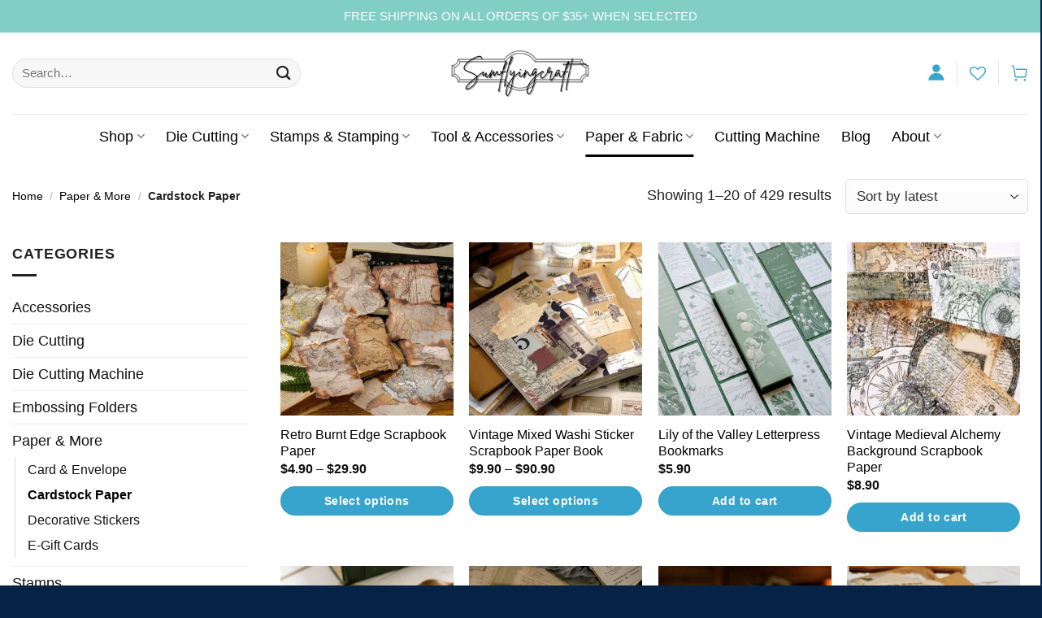

--- FILE ---
content_type: text/html; charset=UTF-8
request_url: https://sumflyingcraft.com/products-category/paper-more/cardstock-paper/
body_size: 30896
content:
<!DOCTYPE html>
<!--[if IE 9 ]><html lang="en-US" prefix="og: https://ogp.me/ns#" class="ie9 loading-site no-js"> <![endif]-->
<!--[if IE 8 ]><html lang="en-US" prefix="og: https://ogp.me/ns#" class="ie8 loading-site no-js"> <![endif]-->
<!--[if (gte IE 9)|!(IE)]><!--><html lang="en-US" prefix="og: https://ogp.me/ns#" class="loading-site no-js"> <!--<![endif]--><head><script data-no-optimize="1">var litespeed_docref=sessionStorage.getItem("litespeed_docref");litespeed_docref&&(Object.defineProperty(document,"referrer",{get:function(){return litespeed_docref}}),sessionStorage.removeItem("litespeed_docref"));</script> <meta charset="UTF-8" /><link rel="profile" href="https://gmpg.org/xfn/11" /><link rel="pingback" href="https://sumflyingcraft.com/xmlrpc.php" /> <script type="litespeed/javascript">(function(html){html.className=html.className.replace(/\bno-js\b/,'js')})(document.documentElement)</script> <style>img:is([sizes="auto" i], [sizes^="auto," i]) { contain-intrinsic-size: 3000px 1500px }</style><meta name="viewport" content="width=device-width, initial-scale=1, maximum-scale=1" /><title>Cardstock Paper - Sumflying Craft</title><meta name="robots" content="follow, index, max-snippet:-1, max-image-preview:standard"/><link rel="canonical" href="https://sumflyingcraft.com/products-category/paper-more/cardstock-paper/" /><link rel="next" href="https://sumflyingcraft.com/products-category/paper-more/cardstock-paper/page/2/" /><meta property="og:locale" content="en_US" /><meta property="og:type" content="article" /><meta property="og:title" content="Cardstock Paper - Sumflying Craft" /><meta property="og:url" content="https://sumflyingcraft.com/products-category/paper-more/cardstock-paper/" /><meta property="og:site_name" content="Sumflying Craft" /><meta property="og:image" content="https://sumflyingcraft.com/wp-content/uploads/2024/01/Cardmaking-Paper.webp" /><meta property="og:image:secure_url" content="https://sumflyingcraft.com/wp-content/uploads/2024/01/Cardmaking-Paper.webp" /><meta property="og:image:width" content="500" /><meta property="og:image:height" content="500" /><meta property="og:image:type" content="image/webp" /><meta name="twitter:card" content="summary_large_image" /><meta name="twitter:title" content="Cardstock Paper - Sumflying Craft" /><meta name="twitter:image" content="https://sumflyingcraft.com/wp-content/uploads/2025/09/sumflyingcraft_seo1.png" /><meta name="twitter:label1" content="Products" /><meta name="twitter:data1" content="429" /> <script type="application/ld+json" class="rank-math-schema">{"@context":"https://schema.org","@graph":[{"@type":"Organization","@id":"https://sumflyingcraft.com/#organization","name":"Sumflying Craft"},{"@type":"WebSite","@id":"https://sumflyingcraft.com/#website","url":"https://sumflyingcraft.com","name":"Sumflying Craft","publisher":{"@id":"https://sumflyingcraft.com/#organization"},"inLanguage":"en-US"},{"@type":"CollectionPage","@id":"https://sumflyingcraft.com/products-category/paper-more/cardstock-paper/#webpage","url":"https://sumflyingcraft.com/products-category/paper-more/cardstock-paper/","name":"Cardstock Paper - Sumflying Craft","isPartOf":{"@id":"https://sumflyingcraft.com/#website"},"inLanguage":"en-US"}]}</script> <link rel='dns-prefetch' href='//cdn.jsdelivr.net' /><link rel="alternate" type="application/rss+xml" title="Sumflying Craft &raquo; Feed" href="https://sumflyingcraft.com/feed/" /><link rel="alternate" type="application/rss+xml" title="Sumflying Craft &raquo; Comments Feed" href="https://sumflyingcraft.com/comments/feed/" /><link rel="alternate" type="application/rss+xml" title="Sumflying Craft &raquo; Cardstock Paper Category Feed" href="https://sumflyingcraft.com/products-category/paper-more/cardstock-paper/feed/" /><link rel="prefetch" href="https://sumflyingcraft.com/wp-content/themes/flatsome/assets/js/chunk.countup.fe2c1016.js" /><link rel="prefetch" href="https://sumflyingcraft.com/wp-content/themes/flatsome/assets/js/chunk.sticky-sidebar.a58a6557.js" /><link rel="prefetch" href="https://sumflyingcraft.com/wp-content/themes/flatsome/assets/js/chunk.tooltips.29144c1c.js" /><link rel="prefetch" href="https://sumflyingcraft.com/wp-content/themes/flatsome/assets/js/chunk.vendors-popups.947eca5c.js" /><link rel="prefetch" href="https://sumflyingcraft.com/wp-content/themes/flatsome/assets/js/chunk.vendors-slider.f0d2cbc9.js" /><link data-optimized="2" rel="stylesheet" href="https://sumflyingcraft.com/wp-content/litespeed/css/e0a4486b899466d5f5c7ed4ad0db9f1f.css?ver=571fd" /><style id='wp-block-library-inline-css' type='text/css'>:root{--wp-admin-theme-color:#007cba;--wp-admin-theme-color--rgb:0,124,186;--wp-admin-theme-color-darker-10:#006ba1;--wp-admin-theme-color-darker-10--rgb:0,107,161;--wp-admin-theme-color-darker-20:#005a87;--wp-admin-theme-color-darker-20--rgb:0,90,135;--wp-admin-border-width-focus:2px;--wp-block-synced-color:#7a00df;--wp-block-synced-color--rgb:122,0,223;--wp-bound-block-color:var(--wp-block-synced-color)}@media (min-resolution:192dpi){:root{--wp-admin-border-width-focus:1.5px}}.wp-element-button{cursor:pointer}:root{--wp--preset--font-size--normal:16px;--wp--preset--font-size--huge:42px}:root .has-very-light-gray-background-color{background-color:#eee}:root .has-very-dark-gray-background-color{background-color:#313131}:root .has-very-light-gray-color{color:#eee}:root .has-very-dark-gray-color{color:#313131}:root .has-vivid-green-cyan-to-vivid-cyan-blue-gradient-background{background:linear-gradient(135deg,#00d084,#0693e3)}:root .has-purple-crush-gradient-background{background:linear-gradient(135deg,#34e2e4,#4721fb 50%,#ab1dfe)}:root .has-hazy-dawn-gradient-background{background:linear-gradient(135deg,#faaca8,#dad0ec)}:root .has-subdued-olive-gradient-background{background:linear-gradient(135deg,#fafae1,#67a671)}:root .has-atomic-cream-gradient-background{background:linear-gradient(135deg,#fdd79a,#004a59)}:root .has-nightshade-gradient-background{background:linear-gradient(135deg,#330968,#31cdcf)}:root .has-midnight-gradient-background{background:linear-gradient(135deg,#020381,#2874fc)}.has-regular-font-size{font-size:1em}.has-larger-font-size{font-size:2.625em}.has-normal-font-size{font-size:var(--wp--preset--font-size--normal)}.has-huge-font-size{font-size:var(--wp--preset--font-size--huge)}.has-text-align-center{text-align:center}.has-text-align-left{text-align:left}.has-text-align-right{text-align:right}#end-resizable-editor-section{display:none}.aligncenter{clear:both}.items-justified-left{justify-content:flex-start}.items-justified-center{justify-content:center}.items-justified-right{justify-content:flex-end}.items-justified-space-between{justify-content:space-between}.screen-reader-text{border:0;clip:rect(1px,1px,1px,1px);clip-path:inset(50%);height:1px;margin:-1px;overflow:hidden;padding:0;position:absolute;width:1px;word-wrap:normal!important}.screen-reader-text:focus{background-color:#ddd;clip:auto!important;clip-path:none;color:#444;display:block;font-size:1em;height:auto;left:5px;line-height:normal;padding:15px 23px 14px;text-decoration:none;top:5px;width:auto;z-index:100000}html :where(.has-border-color){border-style:solid}html :where([style*=border-top-color]){border-top-style:solid}html :where([style*=border-right-color]){border-right-style:solid}html :where([style*=border-bottom-color]){border-bottom-style:solid}html :where([style*=border-left-color]){border-left-style:solid}html :where([style*=border-width]){border-style:solid}html :where([style*=border-top-width]){border-top-style:solid}html :where([style*=border-right-width]){border-right-style:solid}html :where([style*=border-bottom-width]){border-bottom-style:solid}html :where([style*=border-left-width]){border-left-style:solid}html :where(img[class*=wp-image-]){height:auto;max-width:100%}:where(figure){margin:0 0 1em}html :where(.is-position-sticky){--wp-admin--admin-bar--position-offset:var(--wp-admin--admin-bar--height,0px)}@media screen and (max-width:600px){html :where(.is-position-sticky){--wp-admin--admin-bar--position-offset:0px}}</style><style id='classic-theme-styles-inline-css' type='text/css'>/*! This file is auto-generated */
.wp-block-button__link{color:#fff;background-color:#32373c;border-radius:9999px;box-shadow:none;text-decoration:none;padding:calc(.667em + 2px) calc(1.333em + 2px);font-size:1.125em}.wp-block-file__button{background:#32373c;color:#fff;text-decoration:none}</style><style id='woocommerce-inline-inline-css' type='text/css'>.woocommerce form .form-row .required { visibility: visible; }</style><style id='woo-variation-swatches-inline-css' type='text/css'>:root {
--wvs-tick:url("data:image/svg+xml;utf8,%3Csvg filter='drop-shadow(0px 0px 2px rgb(0 0 0 / .8))' xmlns='http://www.w3.org/2000/svg'  viewBox='0 0 30 30'%3E%3Cpath fill='none' stroke='%23ffffff' stroke-linecap='round' stroke-linejoin='round' stroke-width='4' d='M4 16L11 23 27 7'/%3E%3C/svg%3E");

--wvs-cross:url("data:image/svg+xml;utf8,%3Csvg filter='drop-shadow(0px 0px 5px rgb(255 255 255 / .6))' xmlns='http://www.w3.org/2000/svg' width='72px' height='72px' viewBox='0 0 24 24'%3E%3Cpath fill='none' stroke='%23ff0000' stroke-linecap='round' stroke-width='0.6' d='M5 5L19 19M19 5L5 19'/%3E%3C/svg%3E");
--wvs-position:flex-start;
--wvs-single-product-large-item-width:40px;
--wvs-single-product-large-item-height:40px;
--wvs-single-product-large-item-font-size:16px;
--wvs-single-product-item-width:60px;
--wvs-single-product-item-height:60px;
--wvs-single-product-item-font-size:16px;
--wvs-archive-product-item-width:30px;
--wvs-archive-product-item-height:30px;
--wvs-archive-product-item-font-size:16px;
--wvs-tooltip-background-color:#333333;
--wvs-tooltip-text-color:#FFFFFF;
--wvs-item-box-shadow:0 0 0 1px #a8a8a8;
--wvs-item-background-color:#FFFFFF;
--wvs-item-text-color:#000000;
--wvs-hover-item-box-shadow:0 0 0 3px #000000;
--wvs-hover-item-background-color:#FFFFFF;
--wvs-hover-item-text-color:#000000;
--wvs-selected-item-box-shadow:0 0 0 2px #000000;
--wvs-selected-item-background-color:#FFFFFF;
--wvs-selected-item-text-color:#000000}</style><link rel='preload' as='font' type='font/woff2' crossorigin='anonymous' id='tinvwl-webfont-font-css' href='https://sumflyingcraft.com/wp-content/plugins/ti-woocommerce-wishlist/assets/fonts/tinvwl-webfont.woff2?ver=xu2uyi'  media='all' /><style id='yith-wcmcs-shortcodes-inline-css' type='text/css'>:root {
				--title-color: #333333;
				--active-color: #04AE93;
				--active-shadow-color: #04AE9333;
				--text-color: #000000;
				--border-color: #B2B2B2;
				--background-color: #FFFFFF;
				--background-color-with-alpha: #FFFFFFF2;
			}</style><style id='flatsome-main-inline-css' type='text/css'>@font-face {
				font-family: "fl-icons";
				font-display: block;
				src: url(https://sumflyingcraft.com/wp-content/themes/flatsome/assets/css/icons/fl-icons.eot?v=3.15.3);
				src:
					url(https://sumflyingcraft.com/wp-content/themes/flatsome/assets/css/icons/fl-icons.eot#iefix?v=3.15.3) format("embedded-opentype"),
					url(https://sumflyingcraft.com/wp-content/themes/flatsome/assets/css/icons/fl-icons.woff2?v=3.15.3) format("woff2"),
					url(https://sumflyingcraft.com/wp-content/themes/flatsome/assets/css/icons/fl-icons.ttf?v=3.15.3) format("truetype"),
					url(https://sumflyingcraft.com/wp-content/themes/flatsome/assets/css/icons/fl-icons.woff?v=3.15.3) format("woff"),
					url(https://sumflyingcraft.com/wp-content/themes/flatsome/assets/css/icons/fl-icons.svg?v=3.15.3#fl-icons) format("svg");
			}</style> <script type="litespeed/javascript" data-src="https://sumflyingcraft.com/wp-includes/js/jquery/jquery.min.js" id="jquery-core-js"></script> <script id="wc-add-to-cart-js-extra" type="litespeed/javascript">var wc_add_to_cart_params={"ajax_url":"\/wp-admin\/admin-ajax.php","wc_ajax_url":"\/?wc-ajax=%%endpoint%%","i18n_view_cart":"View cart","cart_url":"https:\/\/sumflyingcraft.com\/cart\/","is_cart":"","cart_redirect_after_add":"no"}</script> <script id="woocommerce-js-extra" type="litespeed/javascript">var woocommerce_params={"ajax_url":"\/wp-admin\/admin-ajax.php","wc_ajax_url":"\/?wc-ajax=%%endpoint%%","i18n_password_show":"Show password","i18n_password_hide":"Hide password"}</script> <link rel="https://api.w.org/" href="https://sumflyingcraft.com/wp-json/" /><link rel="alternate" title="JSON" type="application/json" href="https://sumflyingcraft.com/wp-json/wp/v2/product_cat/149" /><link rel="EditURI" type="application/rsd+xml" title="RSD" href="https://sumflyingcraft.com/xmlrpc.php?rsd" /><meta name="generator" content="WordPress 6.7.2" /><style>.bg{opacity: 0; transition: opacity 1s; -webkit-transition: opacity 1s;} .bg-loaded{opacity: 1;}</style><!--[if IE]><link rel="stylesheet" type="text/css" href="https://sumflyingcraft.com/wp-content/themes/flatsome/assets/css/ie-fallback.css"><script src="//cdnjs.cloudflare.com/ajax/libs/html5shiv/3.6.1/html5shiv.js"></script><script>var head = document.getElementsByTagName('head')[0],style = document.createElement('style');style.type = 'text/css';style.styleSheet.cssText = ':before,:after{content:none !important';head.appendChild(style);setTimeout(function(){head.removeChild(style);}, 0);</script><script src="https://sumflyingcraft.com/wp-content/themes/flatsome/assets/libs/ie-flexibility.js"></script><![endif]--> <script type="litespeed/javascript" data-src="https://www.googletagmanager.com/gtag/js?id=G-HD9QWND7Y5"></script> <script type="litespeed/javascript">window.dataLayer=window.dataLayer||[];function gtag(){dataLayer.push(arguments)}
gtag('js',new Date());gtag('config','G-HD9QWND7Y5')</script>  <script type="litespeed/javascript">!function(f,b,e,v,n,t,s){if(f.fbq)return;n=f.fbq=function(){n.callMethod?n.callMethod.apply(n,arguments):n.queue.push(arguments)};if(!f._fbq)f._fbq=n;n.push=n;n.loaded=!0;n.version='2.0';n.queue=[];t=b.createElement(e);t.async=!0;t.src=v;s=b.getElementsByTagName(e)[0];s.parentNode.insertBefore(t,s)}(window,document,'script','https://connect.facebook.net/en_US/fbevents.js');fbq('init','1382566178985328');fbq('track','PageView')</script> <noscript><img height="1" width="1" style="display:none"
src="https://www.facebook.com/tr?id=1382566178985328&ev=PageView&noscript=1"
/></noscript>
 <script type="litespeed/javascript">(function(c,l,a,r,i,t,y){c[a]=c[a]||function(){(c[a].q=c[a].q||[]).push(arguments)};t=l.createElement(r);t.async=1;t.src="https://www.clarity.ms/tag/"+i;y=l.getElementsByTagName(r)[0];y.parentNode.insertBefore(t,y)})(window,document,"clarity","script","sxgbvaxjmg")</script> <meta name="p:domain_verify" content="35f7613fff2336cc2d7c51a98a30d615"/>	<noscript><style>.woocommerce-product-gallery{ opacity: 1 !important; }</style></noscript><link rel="preconnect" href="//code.tidio.co"><link rel="icon" href="https://sumflyingcraft.com/wp-content/uploads/2025/09/Site-lcon-40x40.jpg" sizes="32x32" /><link rel="icon" href="https://sumflyingcraft.com/wp-content/uploads/2025/09/Site-lcon-280x280.jpg" sizes="192x192" /><link rel="apple-touch-icon" href="https://sumflyingcraft.com/wp-content/uploads/2025/09/Site-lcon-280x280.jpg" /><meta name="msapplication-TileImage" content="https://sumflyingcraft.com/wp-content/uploads/2025/09/Site-lcon-280x280.jpg" /><style id="custom-css" type="text/css">:root {--primary-color: #36a4cd;}.full-width .ubermenu-nav, .container, .row{max-width: 1370px}.row.row-collapse{max-width: 1340px}.row.row-small{max-width: 1362.5px}.row.row-large{max-width: 1400px}.header-main{height: 100px}#logo img{max-height: 100px}#logo{width:172px;}.header-bottom{min-height: 55px}.header-top{min-height: 40px}.transparent .header-main{height: 90px}.transparent #logo img{max-height: 90px}.has-transparent + .page-title:first-of-type,.has-transparent + #main > .page-title,.has-transparent + #main > div > .page-title,.has-transparent + #main .page-header-wrapper:first-of-type .page-title{padding-top: 170px;}.header.show-on-scroll,.stuck .header-main{height:70px!important}.stuck #logo img{max-height: 70px!important}.search-form{ width: 70%;}.header-bg-color {background-color: #ffffff}.header-bottom {background-color: #ffffff}.top-bar-nav > li > a{line-height: 16px }.header-main .nav > li > a{line-height: 30px }.stuck .header-main .nav > li > a{line-height: 50px }.header-bottom-nav > li > a{line-height: 30px }@media (max-width: 549px) {.header-main{height: 90px}#logo img{max-height: 90px}}.nav-dropdown{font-size:100%}.header-top{background-color:#80cec4!important;}/* Color */.accordion-title.active, .has-icon-bg .icon .icon-inner,.logo a, .primary.is-underline, .primary.is-link, .badge-outline .badge-inner, .nav-outline > li.active> a,.nav-outline >li.active > a, .cart-icon strong,[data-color='primary'], .is-outline.primary{color: #36a4cd;}/* Color !important */[data-text-color="primary"]{color: #36a4cd!important;}/* Background Color */[data-text-bg="primary"]{background-color: #36a4cd;}/* Background */.scroll-to-bullets a,.featured-title, .label-new.menu-item > a:after, .nav-pagination > li > .current,.nav-pagination > li > span:hover,.nav-pagination > li > a:hover,.has-hover:hover .badge-outline .badge-inner,button[type="submit"], .button.wc-forward:not(.checkout):not(.checkout-button), .button.submit-button, .button.primary:not(.is-outline),.featured-table .title,.is-outline:hover, .has-icon:hover .icon-label,.nav-dropdown-bold .nav-column li > a:hover, .nav-dropdown.nav-dropdown-bold > li > a:hover, .nav-dropdown-bold.dark .nav-column li > a:hover, .nav-dropdown.nav-dropdown-bold.dark > li > a:hover, .header-vertical-menu__opener ,.is-outline:hover, .tagcloud a:hover,.grid-tools a, input[type='submit']:not(.is-form), .box-badge:hover .box-text, input.button.alt,.nav-box > li > a:hover,.nav-box > li.active > a,.nav-pills > li.active > a ,.current-dropdown .cart-icon strong, .cart-icon:hover strong, .nav-line-bottom > li > a:before, .nav-line-grow > li > a:before, .nav-line > li > a:before,.banner, .header-top, .slider-nav-circle .flickity-prev-next-button:hover svg, .slider-nav-circle .flickity-prev-next-button:hover .arrow, .primary.is-outline:hover, .button.primary:not(.is-outline), input[type='submit'].primary, input[type='submit'].primary, input[type='reset'].button, input[type='button'].primary, .badge-inner{background-color: #36a4cd;}/* Border */.nav-vertical.nav-tabs > li.active > a,.scroll-to-bullets a.active,.nav-pagination > li > .current,.nav-pagination > li > span:hover,.nav-pagination > li > a:hover,.has-hover:hover .badge-outline .badge-inner,.accordion-title.active,.featured-table,.is-outline:hover, .tagcloud a:hover,blockquote, .has-border, .cart-icon strong:after,.cart-icon strong,.blockUI:before, .processing:before,.loading-spin, .slider-nav-circle .flickity-prev-next-button:hover svg, .slider-nav-circle .flickity-prev-next-button:hover .arrow, .primary.is-outline:hover{border-color: #36a4cd}.nav-tabs > li.active > a{border-top-color: #36a4cd}.widget_shopping_cart_content .blockUI.blockOverlay:before { border-left-color: #36a4cd }.woocommerce-checkout-review-order .blockUI.blockOverlay:before { border-left-color: #36a4cd }/* Fill */.slider .flickity-prev-next-button:hover svg,.slider .flickity-prev-next-button:hover .arrow{fill: #36a4cd;}/* Background Color */[data-icon-label]:after, .secondary.is-underline:hover,.secondary.is-outline:hover,.icon-label,.button.secondary:not(.is-outline),.button.alt:not(.is-outline), .badge-inner.on-sale, .button.checkout, .single_add_to_cart_button, .current .breadcrumb-step{ background-color:#222222; }[data-text-bg="secondary"]{background-color: #222222;}/* Color */.secondary.is-underline,.secondary.is-link, .secondary.is-outline,.stars a.active, .star-rating:before, .woocommerce-page .star-rating:before,.star-rating span:before, .color-secondary{color: #222222}/* Color !important */[data-text-color="secondary"]{color: #222222!important;}/* Border */.secondary.is-outline:hover{border-color:#222222}body{font-size: 110%;}@media screen and (max-width: 549px){body{font-size: 100%;}}body{font-family:"Poppins", sans-serif}body{font-weight: 0}body{color: #222222}.nav > li > a {font-family:"Poppins", sans-serif;}.mobile-sidebar-levels-2 .nav > li > ul > li > a {font-family:"Poppins", sans-serif;}.nav > li > a {font-weight: 300;}.mobile-sidebar-levels-2 .nav > li > ul > li > a {font-weight: 300;}h1,h2,h3,h4,h5,h6,.heading-font, .off-canvas-center .nav-sidebar.nav-vertical > li > a{font-family: "Poppins", sans-serif;}h1,h2,h3,h4,h5,h6,.heading-font,.banner h1,.banner h2{font-weight: 500;}h1,h2,h3,h4,h5,h6,.heading-font{color: #222222;}.breadcrumbs{text-transform: none;}button,.button{text-transform: none;}.nav > li > a, .links > li > a{text-transform: none;}.section-title span{text-transform: none;}h3.widget-title,span.widget-title{text-transform: none;}.alt-font{font-family: "Dancing Script", sans-serif;}.alt-font{font-weight: 0!important;}.header:not(.transparent) .header-bottom-nav.nav > li > a{color: #000000;}.header:not(.transparent) .header-bottom-nav.nav > li > a:hover,.header:not(.transparent) .header-bottom-nav.nav > li.active > a,.header:not(.transparent) .header-bottom-nav.nav > li.current > a,.header:not(.transparent) .header-bottom-nav.nav > li > a.active,.header:not(.transparent) .header-bottom-nav.nav > li > a.current{color: #000000;}.header-bottom-nav.nav-line-bottom > li > a:before,.header-bottom-nav.nav-line-grow > li > a:before,.header-bottom-nav.nav-line > li > a:before,.header-bottom-nav.nav-box > li > a:hover,.header-bottom-nav.nav-box > li.active > a,.header-bottom-nav.nav-pills > li > a:hover,.header-bottom-nav.nav-pills > li.active > a{color:#FFF!important;background-color: #000000;}a{color: #36a4cd;}a:hover{color: #111111;}.tagcloud a:hover{border-color: #111111;background-color: #111111;}.widget a{color: #111111;}.widget a:hover{color: #36a4cd;}.widget .tagcloud a:hover{border-color: #36a4cd; background-color: #36a4cd;}.is-divider{background-color: #222222;}.shop-page-title.featured-title .title-overlay{background-color: #000000;}.current .breadcrumb-step, [data-icon-label]:after, .button#place_order,.button.checkout,.checkout-button,.single_add_to_cart_button.button{background-color: #000000!important }.badge-inner.on-sale{background-color: #000000}.star-rating span:before,.star-rating:before, .woocommerce-page .star-rating:before, .stars a:hover:after, .stars a.active:after{color: #ffcf47}input[type='submit'], input[type="button"], button:not(.icon), .button:not(.icon){border-radius: 100px!important}@media screen and (min-width: 550px){.products .box-vertical .box-image{min-width: 300px!important;width: 300px!important;}}.footer-2{background-color: #ffffff}.absolute-footer, html{background-color: #062244}.page-title-small + main .product-container > .row{padding-top:0;}button[name='update_cart'] { display: none; }/* Custom CSS */div.add-to-cart-button > a{width:100%;}div.product-info.summary.col-fit.col.entry-summary.product-summary > form > button{width:100%; font-size: 1.2em;}table:nth-child(1) > thead > tr > th{ color: #111111; text-align:center;}.label-new.menu-item > a:after{content:"New";}.label-hot.menu-item > a:after{content:"Hot";}.label-sale.menu-item > a:after{content:"Sale";}.label-popular.menu-item > a:after{content:"Popular";}</style><style type="text/css" id="wp-custom-css">h1, h2, h3, h4, h5, h6, .heading-font {color: #252525;}
.box-push .box-text {padding: 10px 0px;}
div.title-wrapper > p > a {color: #000000}
tr.woocommerce-cart-form__cart-item.cart_item > td.product-name > a { color: #000000; }
a > img:nth-child(2) { display:none }
div.focused-checkout-header.pb > div > div { display:none }
form > div > input.minus.button.is-form { padding-left: 1em; padding-right: 1em; }
form > div > input.plus.button.is-form { padding-left: 1em; padding-right: 1em; }
.is-outline { color: #785e1e; }
td.product-remove > div > a { color: #785e1e; }
input[type=email], input[type=date], input[type=number], input[type=text], input[type=tel], input[type=password], textarea, select { border-radius: 5px; }
.checkout-breadcrumbs { padding: 25px 0; }
/* account icon */
.button.icon.is-small { border-width: 2px;}
.nav>li>a, .nav-dropdown>li>a, .nav-column>li>a, .nav-vertical-fly-out>li>a { color: #36A4CD; }
.off-canvas .nav-vertical>li>a { 
	color: #000000; 
	font-size: 110%;
}
.off-canvas .mobile-sidebar-slide .sidebar-menu { background-color: #ffffff; opacity: 1; }
a.header-cart-link.off-canvas-toggle.nav-top-link.is-small {
 line-height: 0px; /* cart icon位置调整 */
}
.icon-user:before {content:url(http://sumflyingcraft.com/wp-content/uploads/2025/08/people-c.svg) }
.social-icons {
 	color: #36A4CD;
}
/* checkout-cart border */ 
.col-inner.is-well { border-radius: 20px; background-color: white;}
/* checkout-Order notes */ 
div:nth-child(2) > div.woocommerce-additional-fields > div {display:none}
/* payments-trust mark */ 
div.footer-secondary.pull-right > div > img {width: 300px;}
.yith-wcmcs-shortcode {margin: 0; }
.yith-wcmcs-currency-select {padding: 10px 50px;}
a.yith-wcmcs-currency:hover {
 color: #252525;
 background-color: #f5f5f5;
}
.breadcrumbs a {color: #000;}
.product-main {padding: 0px;}
tbody > tr.order-total > td > strong > span > bdi {font-size: 30px;}
.cr-review-card-inner {
	border-radius: 10px !important;
}
@media only screen and (max-width: 768px) { .off-canvas-right .mfp-content, .off-canvas-left .mfp-content {
	background-color: white;
	width: 90%;
	font-size: 90%;
	font-weight: 300;
	}}
.off-canvas-right .mfp-content, .off-canvas-left .mfp-content {
	background-color: white;
	font-weight: 300;
}
.nav-dropdown-has-border .nav-dropdown {
 	border: none;
	box-shadow: none;
}
.box-text .button {
 	font-size: 0.9rem;
}
.autocomplete-suggestion img {
  width: 80px;
  border-radius: 0px;
  height: 80px;
	 margin-right: 5px;
}
.search-price {
  display: none;
}
.woocommerce-message {
 	display: none !important;
}
.rating-label {
	display: none;
}
#woocommerce-product-search-field-0:hover {
    border-color: #808080;
}
#pp-tracking-page > div.pp-tracking-form.tracking-form > div > div:nth-child(3) {
	display: none;
}
#my-account-nav>li>a {
	color: #333;
}
#my-account-nav>li>a:hover, #my-account-nav>li.active>a, .nav-vertical-fly-out>li>a:hover {
    color: white;
    background-color: #36A4CD;
    box-shadow: 0 3px 15px var(--active-glow);
    padding-left: 28px;
    border-radius: 10px 0 0 10px;
}
.nav-uppercase>li>a {
    text-transform: capitalize;
}
.nav-vertical>li+li, .nav-vertical-fly-out>li+li {
    border-top: 0px;
}
.comet-icon-orders svg {
	fill: #999999;
}
html :where([style*=border-width]) {border-radius: 15px 15px 0 0;}
input[type=submit].is-form:hover, input[type=button].is-form:hover {
	background-color: #000000;
	color: #fff;
}
td.product-thumbnail {
	min-width: 60px;
	max-width: 80px;
	width: auto;
}
.image-tools.top.right {
 	display: none;
}
#top-link {
	background-color: #ffffff;
	border-color: #282d3e;
}
#top-link:hover {
	background: #282d3e;
	border-color: #ffffff;
}
.icon-angle-up .icon-angle-up:before{
	width: 100%;
	height: auto;
	stroke: none;
}
@media screen and (max-width: 849px) {
	.col.medium-3.small-6.large-3 {padding: 0 5px 0px;}
}
div.col.large-10 {
	padding: 0 0px 10px;
}
.product-thumbnails a:hover, .product-thumbnails .is-nav-selected a {border: none;}
.woobt-alert {
    background-color: #FFF4E5;
}
.col.medium-4.small-12.large-4, .col.medium-4.small-4.large-4 {
	padding: 1rem;
}
.accordion-title {
	border-bottom: 1px solid #ddd;
}
.accordion-title.plain.active {
	border: none;
}
.accordion-inner {
    padding: 1.5em 0.5em;
}
@media only screen and (max-width: 767px) {
    .woobt-wrap-responsive .woobt-products .woobt-product  {
	padding: 0px;
	flex-direction: inherit;
}}
.woobt-images .woobt-image.woobt-image-hide img {
	filter: none;
}
input[type=submit].is-form, input[type=reset].is-form, input[type=button].is-form {
	background-color: #ffffff;
	text-shadow: none;
}
.row .section, .row .row:not(.row-collapse) {
	padding-left: 0;
 	padding-right: 0;
	margin-left: 0;
	margin-right: 0;
}
.icon-box-center .icon-box-img {
    margin: 0.5em auto 0.5em;
}
.accordion-title.active {
	background-color: #fff;
}

button.single_add_to_cart_button.button.alt {
	margin-bottom: 0;
}
.col.small-12.large-12 {
	padding: 0 15px 0;
}
.button:not(.icon) { width: 100%; }
.absolute-footer.dark {
    color: white;
}
.absolute-footer ul {
    opacity: 1;
}
.widget_berocket_ce_widget {
	    padding-left: 30px;
    padding-right: 30px;
}
.badge-square {
	height: 1.5em;
}
.badge-container {
	margin: 10px 0 0 10px;
}
.on-sale {
    border-radius: 5px;
			font-weight: normal;
}
ul.wc_payment_methods.payment_methods.methods {
    background-color: #F7FAFC;
    border-radius: 5px;
			padding: 5px;
			border: 1px solid #e6e6e6;
			box-shadow: 0px 1px 1px rgba(0, 0, 0, 0.03), 0px 3px 6px rgba(0, 0, 0, 0.02);
}
@container (max-width: 699px) {
.wp-block-woocommerce-checkout-order-summary-block {
        border: none;
        margin-top: 0;
        padding: 0 10px 0 10px;
        background-color: #F4F4F4;
    }
}
.wc-block-components-checkout-place-order-button  {
	background-color: #353535;
	color: #ffffff;
}
.wc-block-components-radio-control--highlight-checked, .wc-block-components-radio-control--highlight-checked div.wc-block-components-radio-control-accordion-option {
    background-color: #F4F4F4;
}
.wc-block-components-product-metadata {display: none;}
.is-large {
    font-size: 1em;
}
.wc-block-components-totals-coupon__button.contained { 
	background-color: #36A4CD; 
	color: #ffffff;
}
#radio-control-wc-payment-method-options-stripe__label > span > span {content:url(http://sumflyingcraft.com/wp-content/uploads/2025/07/card_payment.svg) }</style></head><body class="archive tax-product_cat term-cardstock-paper term-149 theme-flatsome woocommerce woocommerce-page woocommerce-no-js woo-variation-swatches wvs-behavior-blur wvs-theme-flatsome wvs-show-label wvs-tooltip tinvwl-theme-style lightbox nav-dropdown-has-arrow nav-dropdown-has-shadow nav-dropdown-has-border mobile-submenu-toggle"><a class="skip-link screen-reader-text" href="#main">Skip to content</a><div id="wrapper"><header id="header" class="header has-sticky sticky-jump"><div class="header-wrapper"><div id="top-bar" class="header-top hide-for-sticky flex-has-center"><div class="flex-row container"><div class="flex-col hide-for-medium flex-left"><ul class="nav nav-left medium-nav-center nav-small  nav-divided"></ul></div><div class="flex-col hide-for-medium flex-center"><ul class="nav nav-center nav-small  nav-divided"><li class="html custom html_topbar_left"><div style="text-align: center; font-size: 110%;"><span style="color:#ffffff;">FREE SHIPPING ON ALL ORDERS OF $35+ WHEN SELECTED</span></div></li></ul></div><div class="flex-col hide-for-medium flex-right"><ul class="nav top-bar-nav nav-right nav-small  nav-divided"></ul></div><div class="flex-col show-for-medium flex-grow"><ul class="nav nav-center nav-small mobile-nav  nav-divided"><li class="html custom html_topbar_left"><div style="text-align: center; font-size: 110%;"><span style="color:#ffffff;">FREE SHIPPING ON ALL ORDERS OF $35+ WHEN SELECTED</span></div></li></ul></div></div></div><div id="masthead" class="header-main show-logo-center"><div class="header-inner flex-row container logo-center medium-logo-center" role="navigation"><div id="logo" class="flex-col logo"><a href="https://sumflyingcraft.com/" title="Sumflying Craft - Scrapbook Supplies, Cutting Dies &amp; More" rel="home">
<img width="500" height="173" src="https://sumflyingcraft.com/wp-content/uploads/2023/03/sumflying-logo-500px.png" class="header_logo header-logo" alt="Sumflying Craft"/><img  width="500" height="173" src="https://sumflyingcraft.com/wp-content/uploads/2023/03/sumflying-logo-500px.png" class="header-logo-dark" alt="Sumflying Craft"/></a></div><div class="flex-col show-for-medium flex-left"><ul class="mobile-nav nav nav-left "><li class="nav-icon has-icon">
<a href="#" data-open="#main-menu" data-pos="left" data-bg="main-menu-overlay" data-color="" class="is-small" aria-label="Menu" aria-controls="main-menu" aria-expanded="false">
<i class="icon-menu" ></i>
</a></li><li class="header-search header-search-dropdown has-icon has-dropdown menu-item-has-children">
<a href="#" aria-label="Search" class="is-small"><i class="icon-search" ></i></a><ul class="nav-dropdown nav-dropdown-simple"><li class="header-search-form search-form html relative has-icon"><div class="header-search-form-wrapper"><div class="searchform-wrapper ux-search-box relative form-flat is-normal"><form role="search" method="get" class="searchform" action="https://sumflyingcraft.com/"><div class="flex-row relative"><div class="flex-col flex-grow">
<label class="screen-reader-text" for="woocommerce-product-search-field-0">Search for:</label>
<input type="search" id="woocommerce-product-search-field-0" class="search-field mb-0" placeholder="Search&hellip;" value="" name="s" />
<input type="hidden" name="post_type" value="product" /></div><div class="flex-col">
<button type="submit" value="Search" class="ux-search-submit submit-button secondary button icon mb-0" aria-label="Submit">
<i class="icon-search" ></i>			</button></div></div><div class="live-search-results text-left z-top"></div></form></div></div></li></ul></li></ul></div><div class="flex-col hide-for-medium flex-left
"><ul class="header-nav header-nav-main nav nav-left  nav-uppercase" ><li class="header-search-form search-form html relative has-icon"><div class="header-search-form-wrapper"><div class="searchform-wrapper ux-search-box relative form-flat is-normal"><form role="search" method="get" class="searchform" action="https://sumflyingcraft.com/"><div class="flex-row relative"><div class="flex-col flex-grow">
<label class="screen-reader-text" for="woocommerce-product-search-field-1">Search for:</label>
<input type="search" id="woocommerce-product-search-field-1" class="search-field mb-0" placeholder="Search&hellip;" value="" name="s" />
<input type="hidden" name="post_type" value="product" /></div><div class="flex-col">
<button type="submit" value="Search" class="ux-search-submit submit-button secondary button icon mb-0" aria-label="Submit">
<i class="icon-search" ></i>			</button></div></div><div class="live-search-results text-left z-top"></div></form></div></div></li></ul></div><div class="flex-col hide-for-medium flex-right"><ul class="header-nav header-nav-main nav nav-right  nav-uppercase"><li class="account-item has-icon
"
><a href="https://sumflyingcraft.com/my-account/"
class="nav-top-link nav-top-not-logged-in is-small"
data-open="#login-form-popup"  >
<i class="icon-user" ></i>
</a></li><li class="header-divider"></li><li class="header-wishlist-icon">
<a href="https://sumflyingcraft.com/wishlist/"
class="wishlist-link is-small">
<i class="wishlist-icon icon-heart-o"
>
</i>
</a></li><li class="header-divider"></li><li class="cart-item has-icon"><a href="https://sumflyingcraft.com/cart/" class="header-cart-link off-canvas-toggle nav-top-link is-small" data-open="#cart-popup" data-class="off-canvas-cart" title="Cart" data-pos="right"><span class="image-icon header-cart-icon" data-icon-label="0">
<img class="cart-img-icon" alt="Cart" src="https://sumflyingcraft.com/wp-content/uploads/2025/08/cart-1.svg" />
</span>
</a><div id="cart-popup" class="mfp-hide widget_shopping_cart"><div class="cart-popup-inner inner-padding"><div class="cart-popup-title text-center"><h4 class="uppercase">Cart</h4><div class="is-divider"></div></div><div class="widget_shopping_cart_content"><p class="woocommerce-mini-cart__empty-message">No products in the cart.</p></div><div class="cart-sidebar-content relative"></div></div></div></li></ul></div><div class="flex-col show-for-medium flex-right"><ul class="mobile-nav nav nav-right "><li class="header-wishlist-icon">
<a href="https://sumflyingcraft.com/wishlist/"
class="wishlist-link is-small">
<i class="wishlist-icon icon-heart-o"
>
</i>
</a></li><li class="cart-item has-icon"><a href="https://sumflyingcraft.com/cart/" class="header-cart-link off-canvas-toggle nav-top-link is-small" data-open="#cart-popup" data-class="off-canvas-cart" title="Cart" data-pos="right">
<span class="image-icon header-cart-icon" data-icon-label="0">
<img class="cart-img-icon" alt="Cart" src="https://sumflyingcraft.com/wp-content/uploads/2025/08/cart-1.svg" />
</span>
</a></li></ul></div></div><div class="container"><div class="top-divider full-width"></div></div></div><div id="wide-nav" class="header-bottom wide-nav flex-has-center hide-for-medium"><div class="flex-row container"><div class="flex-col hide-for-medium flex-center"><ul class="nav header-nav header-bottom-nav nav-center  nav-line-bottom nav-size-large nav-spacing-xlarge"><li id="menu-item-240" class="menu-item menu-item-type-post_type menu-item-object-page menu-item-has-children menu-item-240 menu-item-design-full-width menu-item-has-block has-dropdown"><a href="https://sumflyingcraft.com/shop/" class="nav-top-link">Shop<i class="icon-angle-down" ></i></a><div class="sub-menu nav-dropdown"><div class="row row-collapse"  id="row-469059833"><div id="col-2085104408" class="col small-12 large-12"  ><div class="col-inner"  ><div class="row row-large"  id="row-580058183"><div id="col-940064104" class="col small-12 large-12"  ><div class="col-inner"  ><div class="row"  id="row-27542474"><div id="col-1735323265" class="col medium-3 small-12 large-3"  ><div class="col-inner"  ><div class="box has-hover   has-hover box-text-bottom" ><div class="box-image" >
<a href="https://sumflyingcraft.com/new-arrivals/"><div class="image-zoom image-cover" style="padding-top:75%;">
<img width="1000" height="750" src="https://sumflyingcraft.com/wp-content/uploads/2023/04/899bbb1f9721.jpg" class="attachment- size- wvs-archive-product-image" alt="" decoding="async" fetchpriority="high" srcset="https://sumflyingcraft.com/wp-content/uploads/2023/04/899bbb1f9721.jpg 1000w, https://sumflyingcraft.com/wp-content/uploads/2023/04/899bbb1f9721-533x400.jpg 533w, https://sumflyingcraft.com/wp-content/uploads/2023/04/899bbb1f9721-768x576.jpg 768w, https://sumflyingcraft.com/wp-content/uploads/2023/04/899bbb1f9721-600x450.jpg 600w" sizes="(max-width: 1000px) 100vw, 1000px" /></div>
</a></div><div class="box-text text-left" ><div class="box-text-inner"><h4>✨New Arrivals✨</h4><p>Newest and trendiest paper crafting products</p></div></div></div></div></div><div id="col-1425013665" class="col medium-3 small-12 large-3"  ><div class="col-inner"  ><div class="box has-hover   has-hover box-text-bottom" ><div class="box-image" >
<a href="https://sumflyingcraft.com/shop/?orderby=popularity"><div class="image-zoom image-cover" style="padding-top:75%;">
<img width="550" height="467" src="https://sumflyingcraft.com/wp-content/uploads/2023/03/canva-MADwbSwZNj0.jpg" class="attachment- size- wvs-archive-product-image" alt="" decoding="async" srcset="https://sumflyingcraft.com/wp-content/uploads/2023/03/canva-MADwbSwZNj0.jpg 550w, https://sumflyingcraft.com/wp-content/uploads/2023/03/canva-MADwbSwZNj0-471x400.jpg 471w" sizes="(max-width: 550px) 100vw, 550px" /></div>
</a></div><div class="box-text text-left" ><div class="box-text-inner"><h4>🏆Best Sellers</h4><p>We've got you covered</p></div></div></div></div></div><div id="col-1085011535" class="col medium-3 small-12 large-3"  ><div class="col-inner"  ><div class="box has-hover   has-hover box-text-bottom" ><div class="box-image" >
<a href="https://sumflyingcraft.com/shop/?orderby=popularity"><div class="image-zoom image-cover" style="padding-top:75%;">
<img width="736" height="736" src="https://sumflyingcraft.com/wp-content/uploads/2025/07/All-Product.png" class="attachment- size- wvs-archive-product-image" alt="" decoding="async" srcset="https://sumflyingcraft.com/wp-content/uploads/2025/07/All-Product.png 736w, https://sumflyingcraft.com/wp-content/uploads/2025/07/All-Product-400x400.png 400w, https://sumflyingcraft.com/wp-content/uploads/2025/07/All-Product-280x280.png 280w, https://sumflyingcraft.com/wp-content/uploads/2025/07/All-Product-300x300.png 300w, https://sumflyingcraft.com/wp-content/uploads/2025/07/All-Product-600x600.png 600w, https://sumflyingcraft.com/wp-content/uploads/2025/07/All-Product-100x100.png 100w, https://sumflyingcraft.com/wp-content/uploads/2025/07/All-Product-50x50.png 50w, https://sumflyingcraft.com/wp-content/uploads/2025/07/All-Product-40x40.png 40w" sizes="(max-width: 736px) 100vw, 736px" /></div>
</a></div><div class="box-text text-left" ><div class="box-text-inner"><h4>All Product</h4><p>All the paper crafting supplies you need</p></div></div></div></div></div><div id="col-210786300" class="col medium-3 small-12 large-3"  ><div class="col-inner"  ><div class="box has-hover   has-hover box-text-bottom" ><div class="box-image" >
<a href="https://sumflyingcraft.com/shop/sale"><div class="image-zoom image-cover" style="padding-top:75%;">
<img width="550" height="550" src="https://sumflyingcraft.com/wp-content/uploads/2023/03/flash-sale_1dd2a671-e53c-444b-b44f.jpg" class="attachment- size- wvs-archive-product-image" alt="" decoding="async" srcset="https://sumflyingcraft.com/wp-content/uploads/2023/03/flash-sale_1dd2a671-e53c-444b-b44f.jpg 550w, https://sumflyingcraft.com/wp-content/uploads/2023/03/flash-sale_1dd2a671-e53c-444b-b44f-400x400.jpg 400w, https://sumflyingcraft.com/wp-content/uploads/2023/03/flash-sale_1dd2a671-e53c-444b-b44f-280x280.jpg 280w, https://sumflyingcraft.com/wp-content/uploads/2023/03/flash-sale_1dd2a671-e53c-444b-b44f-300x300.jpg 300w, https://sumflyingcraft.com/wp-content/uploads/2023/03/flash-sale_1dd2a671-e53c-444b-b44f-100x100.jpg 100w" sizes="(max-width: 550px) 100vw, 550px" /></div>
</a></div><div class="box-text text-left" ><div class="box-text-inner"><h4>⚡Latest deals</h4><p>Up to 49% Off</p></div></div></div></div></div></div></div></div></div></div><style>#col-2085104408 > .col-inner {
  padding: 60px 0px 0px 0px;
}</style></div></div></div></li><li id="menu-item-461" class="menu-item menu-item-type-custom menu-item-object-custom menu-item-has-children menu-item-461 menu-item-design-full-width menu-item-has-block has-dropdown"><a href="https://sumflyingcraft.com/products-category/die-cutting/?orderby=popularity" class="nav-top-link">Die Cutting<i class="icon-angle-down" ></i></a><div class="sub-menu nav-dropdown"><div class="row row-collapse"  id="row-562096309"><div id="col-585043191" class="col small-12 large-12"  ><div class="col-inner"  ><div class="row row-large"  id="row-1288931877"><div id="col-2123908410" class="col small-12 large-12"  ><div class="col-inner"  ><div class="row"  id="row-894478143"><div id="col-868083724" class="col medium-2 small-12 large-2"  ><div class="col-inner"  ><h4>CELEBRATION DIES<br /></h4><div class="ux-menu stack stack-col justify-start"><div class="ux-menu-link flex menu-item">
<a class="ux-menu-link__link flex" href="https://sumflyingcraft.com/products-category/die-cutting/celebration-dies/christmas-dies/"  >
<span class="ux-menu-link__text">
Christmas Dies			</span>
</a></div><div class="ux-menu-link flex menu-item label-hot">
<a class="ux-menu-link__link flex" href="https://sumflyingcraft.com/products-category/die-cutting/celebration-dies/halloween-dies/"  >
<span class="ux-menu-link__text">
Halloween Dies			</span>
</a></div><div class="ux-menu-link flex menu-item">
<a class="ux-menu-link__link flex" href="https://sumflyingcraft.com/products-category/die-cutting/celebration-dies/birthday-dies/"  >
<span class="ux-menu-link__text">
Birthday Dies			</span>
</a></div><div class="ux-menu-link flex menu-item">
<a class="ux-menu-link__link flex" href="https://sumflyingcraft.com/products-category/die-cutting/celebration-dies/new-year-dies/"  >
<span class="ux-menu-link__text">
New Year Dies			</span>
</a></div><div class="ux-menu-link flex menu-item">
<a class="ux-menu-link__link flex" href="https://sumflyingcraft.com/products-category/die-cutting/celebration-dies/mothers-day-dies/"  >
<span class="ux-menu-link__text">
Mother&#039;s Day Dies			</span>
</a></div><div class="ux-menu-link flex menu-item">
<a class="ux-menu-link__link flex" href="https://sumflyingcraft.com/products-category/die-cutting/celebration-dies/fathers-day-dies/"  >
<span class="ux-menu-link__text">
Father&#039;s Day Dies			</span>
</a></div><div class="ux-menu-link flex menu-item">
<a class="ux-menu-link__link flex" href="https://sumflyingcraft.com/products-tag/thanksgiving-day/"  >
<span class="ux-menu-link__text">
Thanksgiving Dies			</span>
</a></div><div class="ux-menu-link flex menu-item">
<a class="ux-menu-link__link flex" href="https://sumflyingcraft.com/products-category/die-cutting/celebration-dies/valentines-day-dies/"  >
<span class="ux-menu-link__text">
Valentine&#039;s Day Dies			</span>
</a></div><div class="ux-menu-link flex menu-item">
<a class="ux-menu-link__link flex" href="https://sumflyingcraft.com/products-category/die-cutting/celebration-dies/easter-dies/"  >
<span class="ux-menu-link__text">
Easter Dies			</span>
</a></div></div></div></div><div id="col-514604433" class="col medium-2 small-12 large-2"  ><div class="col-inner"  ><h4>BORDER AND FRAME<br /></h4><div class="ux-menu stack stack-col justify-start"><div class="ux-menu-link flex menu-item">
<a class="ux-menu-link__link flex" href="https://sumflyingcraft.com/products-category/die-cutting/border-frame/border-dies/"  >
<span class="ux-menu-link__text">
Border Dies			</span>
</a></div><div class="ux-menu-link flex menu-item">
<a class="ux-menu-link__link flex" href="https://sumflyingcraft.com"  >
<span class="ux-menu-link__text">
Background Dies			</span>
</a></div><div class="ux-menu-link flex menu-item">
<a class="ux-menu-link__link flex" href="https://sumflyingcraft.com"  >
<span class="ux-menu-link__text">
Tag Dies			</span>
</a></div></div></div></div><div id="col-550960577" class="col medium-2 small-12 large-2"  ><div class="col-inner"  ><h4>PLANTS DIES<br /></h4><div class="ux-menu stack stack-col justify-start"><div class="ux-menu-link flex menu-item">
<a class="ux-menu-link__link flex" href="https://sumflyingcraft.com/products-category/die-cutting/plants-dies/flower-dies/"  >
<span class="ux-menu-link__text">
Flower Dies			</span>
</a></div><div class="ux-menu-link flex menu-item">
<a class="ux-menu-link__link flex" href="https://sumflyingcraft.com/products-category/die-cutting/plants-dies/"  >
<span class="ux-menu-link__text">
Plant Dies			</span>
</a></div><div class="ux-menu-link flex menu-item">
<a class="ux-menu-link__link flex" href="https://sumflyingcraft.com/products-category/die-cutting/plants-dies/leaf-dies/"  >
<span class="ux-menu-link__text">
Leaf Dies			</span>
</a></div><div class="ux-menu-link flex menu-item">
<a class="ux-menu-link__link flex" href="https://sumflyingcraft.com/products-category/die-cutting/plants-dies/tree-dies/"  >
<span class="ux-menu-link__text">
Tree Dies			</span>
</a></div></div></div></div><div id="col-1797756803" class="col medium-2 small-12 large-2"  ><div class="col-inner"  ><h4>ANIMALS DIES<br /></h4><div class="ux-menu stack stack-col justify-start"><div class="ux-menu-link flex menu-item">
<a class="ux-menu-link__link flex" href="https://sumflyingcraft.com/products-category/die-cutting/animals-dies/"  >
<span class="ux-menu-link__text">
Animal Dies			</span>
</a></div><div class="ux-menu-link flex menu-item">
<a class="ux-menu-link__link flex" href="https://sumflyingcraft.com/products-category/die-cutting/animals-dies/butterfly-dies/"  >
<span class="ux-menu-link__text">
Butterfly Dies			</span>
</a></div><div class="ux-menu-link flex menu-item">
<a class="ux-menu-link__link flex" href="https://sumflyingcraft.com/products-category/die-cutting/animals-dies/bird-dies/"  >
<span class="ux-menu-link__text">
Bird Dies			</span>
</a></div><div class="ux-menu-link flex menu-item">
<a class="ux-menu-link__link flex" href="https://sumflyingcraft.com/products-category/die-cutting/animals-dies/cat-dies/"  >
<span class="ux-menu-link__text">
Cat Dies			</span>
</a></div><div class="ux-menu-link flex menu-item">
<a class="ux-menu-link__link flex" href="https://sumflyingcraft.com/products-category/die-cutting/animals-dies/dog-dies/"  >
<span class="ux-menu-link__text">
Dog Dies			</span>
</a></div></div></div></div><div id="col-698564349" class="col medium-2 small-12 large-2"  ><div class="col-inner"  ><h4>LIFE DIES<br /></h4><div class="ux-menu stack stack-col justify-start"><div class="ux-menu-link flex menu-item">
<a class="ux-menu-link__link flex" href="https://sumflyingcraft.com/products-category/die-cutting/life-dies/character-dies/"  >
<span class="ux-menu-link__text">
Character Dies			</span>
</a></div><div class="ux-menu-link flex menu-item">
<a class="ux-menu-link__link flex" href="https://sumflyingcraft.com/products-category/die-cutting/life-dies/word-dies/"  >
<span class="ux-menu-link__text">
Word Dies			</span>
</a></div><div class="ux-menu-link flex menu-item">
<a class="ux-menu-link__link flex" href="https://sumflyingcraft.com/products-category/die-cutting/life-dies/sport-dies/"  >
<span class="ux-menu-link__text">
Sport Dies			</span>
</a></div><div class="ux-menu-link flex menu-item">
<a class="ux-menu-link__link flex" href="https://sumflyingcraft.com/products-category/die-cutting/life-dies/food-dies/"  >
<span class="ux-menu-link__text">
Food Dies			</span>
</a></div><div class="ux-menu-link flex menu-item">
<a class="ux-menu-link__link flex" href="https://sumflyingcraft.com/products-category/die-cutting/life-dies/home-dies/"  >
<span class="ux-menu-link__text">
Home Dies			</span>
</a></div></div></div></div><div id="col-201209240" class="col medium-2 small-12 large-2"  ><div class="col-inner"  ><div class="row row-collapse row-full-width"  id="row-414210901"><div id="col-1099747927" class="col large-12"  ><div class="col-inner"  ><div class="row large-columns-1 medium-columns- small-columns- row-small"><div class="product-category col" ><div class="col-inner">
<a aria-label="Visit product category Embossing Folders" href="https://sumflyingcraft.com/products-category/embossing-folders/"><div class="box box-category has-hover box-none "><div class="box-image" ><div class="image-zoom" >
<img src="https://sumflyingcraft.com/wp-content/uploads/2024/01/Embossing-Folder-300x300.webp" alt="Embossing Folders" width="300" height="300" /></div></div><div class="box-text text-center" ><div class="box-text-inner"><h5 class="uppercase header-title">
Embossing Folders</h5><p class="is-xsmall uppercase count ">
7 Products</p></div></div></div>
</a></div></div></div><h4>Embossing Folders<br /></h4></div></div><div id="col-1020442344" class="col large-12"  ><div class="col-inner"  ><div id="product-grid-1344531272" class="row large-columns-1 medium-columns- small-columns- row-collapse row-masonry" data-packery-options='{"itemSelector": ".col", "gutter": 0, "presentageWidth" : true}'><div class="col" ><div class="col-inner"><div class="badge-container absolute left top z-1"></div><div class="product-small box has-hover box-none box-text-bottom"><div class="box-image" ><div class="" >
<a href="https://sumflyingcraft.com/products/cutting-alignment-mat/" aria-label="Cutting &amp; Alignment Mat">
<img width="300" height="300" src="https://sumflyingcraft.com/wp-content/uploads/2025/06/Cutting-Alignment-Mat-2-300x300.jpg" class="show-on-hover absolute fill hide-for-small back-image wvs-archive-product-image" alt="" decoding="async" srcset="https://sumflyingcraft.com/wp-content/uploads/2025/06/Cutting-Alignment-Mat-2-300x300.jpg 300w, https://sumflyingcraft.com/wp-content/uploads/2025/06/Cutting-Alignment-Mat-2-400x400.jpg 400w, https://sumflyingcraft.com/wp-content/uploads/2025/06/Cutting-Alignment-Mat-2-800x800.jpg 800w, https://sumflyingcraft.com/wp-content/uploads/2025/06/Cutting-Alignment-Mat-2-280x280.jpg 280w, https://sumflyingcraft.com/wp-content/uploads/2025/06/Cutting-Alignment-Mat-2-768x768.jpg 768w, https://sumflyingcraft.com/wp-content/uploads/2025/06/Cutting-Alignment-Mat-2-600x600.jpg 600w, https://sumflyingcraft.com/wp-content/uploads/2025/06/Cutting-Alignment-Mat-2-100x100.jpg 100w, https://sumflyingcraft.com/wp-content/uploads/2025/06/Cutting-Alignment-Mat-2-40x40.jpg 40w, https://sumflyingcraft.com/wp-content/uploads/2025/06/Cutting-Alignment-Mat-2.jpg 1500w" sizes="(max-width: 300px) 100vw, 300px" /><img width="300" height="300" src="https://sumflyingcraft.com/wp-content/uploads/2025/06/1-300x300.jpg" class="attachment-woocommerce_thumbnail size-woocommerce_thumbnail wvs-archive-product-image" alt="Cutting &amp; Alignment Mat" decoding="async" srcset="https://sumflyingcraft.com/wp-content/uploads/2025/06/1-300x300.jpg 300w, https://sumflyingcraft.com/wp-content/uploads/2025/06/1-400x400.jpg 400w, https://sumflyingcraft.com/wp-content/uploads/2025/06/1-800x800.jpg 800w, https://sumflyingcraft.com/wp-content/uploads/2025/06/1-280x280.jpg 280w, https://sumflyingcraft.com/wp-content/uploads/2025/06/1-768x768.jpg 768w, https://sumflyingcraft.com/wp-content/uploads/2025/06/1-600x600.jpg 600w, https://sumflyingcraft.com/wp-content/uploads/2025/06/1-100x100.jpg 100w, https://sumflyingcraft.com/wp-content/uploads/2025/06/1-40x40.jpg 40w, https://sumflyingcraft.com/wp-content/uploads/2025/06/1.jpg 1500w" sizes="(max-width: 300px) 100vw, 300px" />									</a></div><div class="image-tools top right show-on-hover"></div><div class="image-tools grid-tools text-center hide-for-small bottom hover-slide-in show-on-hover"></div></div><div class="box-text text-center" ><div class="title-wrapper"></div><div class="price-wrapper"></div></div></div></div></div></div><h4>Cutting Mat<br /></h4></div></div></div></div></div></div></div></div></div></div><style>#col-585043191 > .col-inner {
  padding: 30px 0px 0px 0px;
}</style></div></div></div></li><li id="menu-item-3590" class="menu-item menu-item-type-custom menu-item-object-custom menu-item-has-children menu-item-3590 menu-item-design-default has-dropdown"><a href="https://sumflyingcraft.com/products-category/stamps/" class="nav-top-link">Stamps &#038; Stamping<i class="icon-angle-down" ></i></a><ul class="sub-menu nav-dropdown nav-dropdown-simple"><li id="menu-item-28905" class="menu-item menu-item-type-custom menu-item-object-custom menu-item-28905"><a href="https://sumflyingcraft.com/products-category/stamps/clear-stamp">Clear Stamp</a></li><li id="menu-item-28904" class="menu-item menu-item-type-custom menu-item-object-custom menu-item-28904"><a href="https://sumflyingcraft.com/products-category/stamps/wooden-rubber-stamp">Wooden Rubber Stamp</a></li><li id="menu-item-28903" class="menu-item menu-item-type-custom menu-item-object-custom menu-item-28903"><a href="https://sumflyingcraft.com/products-category/stamps/ink-pad">Ink Pad</a></li></ul></li><li id="menu-item-468" class="menu-item menu-item-type-custom menu-item-object-custom menu-item-has-children menu-item-468 menu-item-design-default has-dropdown"><a href="https://sumflyingcraft.com/products-category/accessories/" class="nav-top-link">Tool &#038; Accessories<i class="icon-angle-down" ></i></a><ul class="sub-menu nav-dropdown nav-dropdown-simple"><li id="menu-item-14944" class="menu-item menu-item-type-custom menu-item-object-custom menu-item-14944"><a href="https://sumflyingcraft.com/products-category/paper-more/stickers/">Decorative Stickers</a></li><li id="menu-item-14945" class="menu-item menu-item-type-custom menu-item-object-custom menu-item-14945"><a href="https://sumflyingcraft.com/products-category/accessories/tapes/">Masking Tapes</a></li><li id="menu-item-28901" class="menu-item menu-item-type-custom menu-item-object-custom menu-item-28901"><a href="https://sumflyingcraft.com/products-category/accessories/craft-tools">Craft Tools</a></li><li id="menu-item-5529" class="menu-item menu-item-type-custom menu-item-object-custom menu-item-5529"><a href="https://sumflyingcraft.com/products-category/accessories/embellishments/">Embellishments</a></li><li id="menu-item-5530" class="menu-item menu-item-type-custom menu-item-object-custom menu-item-5530"><a href="https://sumflyingcraft.com/products-category/accessories/organization-tools/">Organization Tools</a></li></ul></li><li id="menu-item-30881" class="menu-item menu-item-type-custom menu-item-object-custom current-menu-ancestor current-menu-parent menu-item-has-children menu-item-30881 active menu-item-design-default has-dropdown"><a href="https://sumflyingcraft.com/products-category/paper-more/" class="nav-top-link">Paper &#038; Fabric<i class="icon-angle-down" ></i></a><ul class="sub-menu nav-dropdown nav-dropdown-simple"><li id="menu-item-5528" class="menu-item menu-item-type-custom menu-item-object-custom current-menu-item menu-item-5528 active"><a href="https://sumflyingcraft.com/products-category/paper-more/cardstock-paper/" aria-current="page">Cardstock Paper</a></li><li id="menu-item-28902" class="menu-item menu-item-type-custom menu-item-object-custom menu-item-28902"><a href="https://sumflyingcraft.com/products-category/accessories/journal">Journal &#038; Notebooks</a></li><li id="menu-item-30880" class="menu-item menu-item-type-custom menu-item-object-custom menu-item-30880"><a href="https://sumflyingcraft.com/products-category/paper-more/card-envelope/">Card &#038; Envelope</a></li></ul></li><li id="menu-item-3591" class="menu-item menu-item-type-custom menu-item-object-custom menu-item-3591 menu-item-design-default"><a href="https://sumflyingcraft.com/products-category/die-cutting-machine/" class="nav-top-link">Cutting Machine</a></li><li id="menu-item-469" class="menu-item menu-item-type-custom menu-item-object-custom menu-item-469 menu-item-design-default"><a href="https://sumflyingcraft.com/blog/" class="nav-top-link">Blog</a></li><li id="menu-item-462" class="menu-item menu-item-type-custom menu-item-object-custom menu-item-has-children menu-item-462 menu-item-design-default has-dropdown"><a href="http://#" class="nav-top-link">About<i class="icon-angle-down" ></i></a><ul class="sub-menu nav-dropdown nav-dropdown-simple"><li id="menu-item-463" class="menu-item menu-item-type-custom menu-item-object-custom menu-item-463"><a href="https://sumflyingcraft.com/about-us/">Our Story</a></li><li id="menu-item-4281" class="menu-item menu-item-type-custom menu-item-object-custom menu-item-4281"><a href="https://sumflyingcraft.com/faqs">Help Center</a></li></ul></li></ul></div></div></div><div class="header-bg-container fill"><div class="header-bg-image fill"></div><div class="header-bg-color fill"></div></div></div></header><div class="shop-page-title category-page-title page-title "><div class="page-title-inner flex-row  medium-flex-wrap container"><div class="flex-col flex-grow medium-text-center"><div class="is-small"><nav class="woocommerce-breadcrumb breadcrumbs "><a href="https://sumflyingcraft.com">Home</a> <span class="divider">&#47;</span> <a href="https://sumflyingcraft.com/products-category/paper-more/">Paper &amp; More</a> <span class="divider">&#47;</span> Cardstock Paper</nav></div><div class="category-filtering category-filter-row show-for-medium">
<a href="#" data-open="#shop-sidebar" data-visible-after="true" data-pos="left" class="filter-button uppercase plain">
<i class="icon-equalizer"></i>
<strong>Filter</strong>
</a><div class="inline-block"></div></div></div><div class="flex-col medium-text-center"><p class="woocommerce-result-count hide-for-medium">
Showing 1&ndash;20 of 429 results</p><form class="woocommerce-ordering" method="get">
<select
name="orderby"
class="orderby"
aria-label="Shop order"
><option value="popularity" >Sort by popularity</option><option value="rating" >Sort by average rating</option><option value="date"  selected='selected'>Sort by latest</option><option value="price" >Sort by price: low to high</option><option value="price-desc" >Sort by price: high to low</option>
</select>
<input type="hidden" name="paged" value="1" /></form></div></div></div><main id="main" class=""><div class="row category-page-row"><div class="col large-3 hide-for-medium "><div id="shop-sidebar" class="sidebar-inner col-inner"><aside id="woocommerce_product_categories-13" class="widget woocommerce widget_product_categories"><span class="widget-title shop-sidebar">CATEGORIES</span><div class="is-divider small"></div><ul class="product-categories"><li class="cat-item cat-item-16 cat-parent"><a href="https://sumflyingcraft.com/products-category/accessories/">Accessories</a><ul class='children'><li class="cat-item cat-item-290"><a href="https://sumflyingcraft.com/products-category/accessories/craft-tools/">Craft Tools</a></li><li class="cat-item cat-item-77"><a href="https://sumflyingcraft.com/products-category/accessories/embellishments/">Embellishments</a></li><li class="cat-item cat-item-289"><a href="https://sumflyingcraft.com/products-category/accessories/journal/">Journal &amp; Notebooks</a></li><li class="cat-item cat-item-78"><a href="https://sumflyingcraft.com/products-category/accessories/organization-tools/">Organization Tools</a></li><li class="cat-item cat-item-162"><a href="https://sumflyingcraft.com/products-category/accessories/tapes/">Tapes</a></li></ul></li><li class="cat-item cat-item-69 cat-parent"><a href="https://sumflyingcraft.com/products-category/die-cutting/">Die Cutting</a><ul class='children'><li class="cat-item cat-item-109 cat-parent"><a href="https://sumflyingcraft.com/products-category/die-cutting/animals-dies/">Animals Dies</a><ul class='children'><li class="cat-item cat-item-115"><a href="https://sumflyingcraft.com/products-category/die-cutting/animals-dies/bird-dies/">Bird Dies</a></li><li class="cat-item cat-item-114"><a href="https://sumflyingcraft.com/products-category/die-cutting/animals-dies/butterfly-dies/">Butterfly Dies</a></li><li class="cat-item cat-item-116"><a href="https://sumflyingcraft.com/products-category/die-cutting/animals-dies/cat-dies/">Cat Dies</a></li><li class="cat-item cat-item-117"><a href="https://sumflyingcraft.com/products-category/die-cutting/animals-dies/dog-dies/">Dog Dies</a></li><li class="cat-item cat-item-285"><a href="https://sumflyingcraft.com/products-category/die-cutting/animals-dies/fish-dies/">Fish Dies</a></li></ul></li><li class="cat-item cat-item-110 cat-parent"><a href="https://sumflyingcraft.com/products-category/die-cutting/border-frame/">Border &amp; Frame</a><ul class='children'><li class="cat-item cat-item-112"><a href="https://sumflyingcraft.com/products-category/die-cutting/border-frame/background-dies/">Background Dies</a></li><li class="cat-item cat-item-111"><a href="https://sumflyingcraft.com/products-category/die-cutting/border-frame/border-dies/">Border Dies</a></li><li class="cat-item cat-item-113"><a href="https://sumflyingcraft.com/products-category/die-cutting/border-frame/tag-dies/">Tag Dies</a></li></ul></li><li class="cat-item cat-item-98 cat-parent"><a href="https://sumflyingcraft.com/products-category/die-cutting/celebration-dies/">Celebration Dies</a><ul class='children'><li class="cat-item cat-item-101"><a href="https://sumflyingcraft.com/products-category/die-cutting/celebration-dies/birthday-dies/">Birthday Dies</a></li><li class="cat-item cat-item-103"><a href="https://sumflyingcraft.com/products-category/die-cutting/celebration-dies/christmas-dies/">Christmas Dies</a></li><li class="cat-item cat-item-100"><a href="https://sumflyingcraft.com/products-category/die-cutting/celebration-dies/easter-dies/">Easter Dies</a></li><li class="cat-item cat-item-127"><a href="https://sumflyingcraft.com/products-category/die-cutting/celebration-dies/fathers-day-dies/">Father's Day Dies</a></li><li class="cat-item cat-item-102"><a href="https://sumflyingcraft.com/products-category/die-cutting/celebration-dies/halloween-dies/">Halloween Dies</a></li><li class="cat-item cat-item-126"><a href="https://sumflyingcraft.com/products-category/die-cutting/celebration-dies/mothers-day-dies/">Mother's Day Dies</a></li><li class="cat-item cat-item-99"><a href="https://sumflyingcraft.com/products-category/die-cutting/celebration-dies/new-year-dies/">New Year Dies</a></li><li class="cat-item cat-item-104"><a href="https://sumflyingcraft.com/products-category/die-cutting/celebration-dies/valentines-day-dies/">Valentine's Day Dies</a></li></ul></li><li class="cat-item cat-item-118 cat-parent"><a href="https://sumflyingcraft.com/products-category/die-cutting/life-dies/">Life Dies</a><ul class='children'><li class="cat-item cat-item-123"><a href="https://sumflyingcraft.com/products-category/die-cutting/life-dies/character-dies/">Character Dies</a></li><li class="cat-item cat-item-121"><a href="https://sumflyingcraft.com/products-category/die-cutting/life-dies/food-dies/">Food Dies</a></li><li class="cat-item cat-item-122"><a href="https://sumflyingcraft.com/products-category/die-cutting/life-dies/home-dies/">Home Dies</a></li><li class="cat-item cat-item-120"><a href="https://sumflyingcraft.com/products-category/die-cutting/life-dies/sport-dies/">Sport Dies</a></li><li class="cat-item cat-item-119"><a href="https://sumflyingcraft.com/products-category/die-cutting/life-dies/word-dies/">Word Dies</a></li></ul></li><li class="cat-item cat-item-105 cat-parent"><a href="https://sumflyingcraft.com/products-category/die-cutting/plants-dies/">Plants Dies</a><ul class='children'><li class="cat-item cat-item-106"><a href="https://sumflyingcraft.com/products-category/die-cutting/plants-dies/flower-dies/">Flower Dies</a></li><li class="cat-item cat-item-108"><a href="https://sumflyingcraft.com/products-category/die-cutting/plants-dies/leaf-dies/">Leaf Dies</a></li><li class="cat-item cat-item-107"><a href="https://sumflyingcraft.com/products-category/die-cutting/plants-dies/tree-dies/">Tree Dies</a></li></ul></li></ul></li><li class="cat-item cat-item-86"><a href="https://sumflyingcraft.com/products-category/die-cutting-machine/">Die Cutting Machine</a></li><li class="cat-item cat-item-87"><a href="https://sumflyingcraft.com/products-category/embossing-folders/">Embossing Folders</a></li><li class="cat-item cat-item-74 cat-parent current-cat-parent"><a href="https://sumflyingcraft.com/products-category/paper-more/">Paper &amp; More</a><ul class='children'><li class="cat-item cat-item-292"><a href="https://sumflyingcraft.com/products-category/paper-more/card-envelope/">Card &amp; Envelope</a></li><li class="cat-item cat-item-149 current-cat"><a href="https://sumflyingcraft.com/products-category/paper-more/cardstock-paper/">Cardstock Paper</a></li><li class="cat-item cat-item-167"><a href="https://sumflyingcraft.com/products-category/paper-more/stickers/">Decorative Stickers</a></li><li class="cat-item cat-item-145"><a href="https://sumflyingcraft.com/products-category/paper-more/e-gift-cards/">E-Gift Cards</a></li></ul></li><li class="cat-item cat-item-73 cat-parent"><a href="https://sumflyingcraft.com/products-category/stamps/">Stamps</a><ul class='children'><li class="cat-item cat-item-287"><a href="https://sumflyingcraft.com/products-category/stamps/clear-stamp/">Clear Stamp</a></li><li class="cat-item cat-item-288"><a href="https://sumflyingcraft.com/products-category/stamps/ink-pad/">Ink Pad</a></li><li class="cat-item cat-item-286"><a href="https://sumflyingcraft.com/products-category/stamps/wooden-rubber-stamp/">Wooden Rubber Stamp</a></li></ul></li></ul></aside></div></div><div class="col large-9"><div class="shop-container"><div class="woocommerce-notices-wrapper"></div><div class="products row row-small large-columns-4 medium-columns-3 small-columns-2 equalize-box"><div class="product-small col has-hover wvs-archive-product-wrapper product type-product post-29603 status-publish first instock product_cat-cardstock-paper product_tag-cardstock-paper product_tag-scrapbook product_tag-scrapbook-paper has-post-thumbnail shipping-taxable purchasable product-type-variable"><div class="col-inner"><div class="badge-container absolute left top z-1"></div><div class="product-small box "><div class="box-image"><div class="image-fade_in_back">
<a href="https://sumflyingcraft.com/products/retro-burnt-edge-scrapbook-paper/" aria-label="Retro Burnt Edge Scrapbook Paper">
<img width="300" height="300" src="https://sumflyingcraft.com/wp-content/uploads/2025/09/retro-burnt-edge-scrapbook-paper-a-300x300.jpeg" class="attachment-woocommerce_thumbnail size-woocommerce_thumbnail wvs-archive-product-image" alt="Retro Burnt Edge Scrapbook Paper" decoding="async" loading="lazy" srcset="https://sumflyingcraft.com/wp-content/uploads/2025/09/retro-burnt-edge-scrapbook-paper-a-300x300.jpeg 300w, https://sumflyingcraft.com/wp-content/uploads/2025/09/retro-burnt-edge-scrapbook-paper-a-400x400.jpeg 400w, https://sumflyingcraft.com/wp-content/uploads/2025/09/retro-burnt-edge-scrapbook-paper-a-280x280.jpeg 280w, https://sumflyingcraft.com/wp-content/uploads/2025/09/retro-burnt-edge-scrapbook-paper-a-768x768.jpeg 768w, https://sumflyingcraft.com/wp-content/uploads/2025/09/retro-burnt-edge-scrapbook-paper-a-600x600.jpeg 600w, https://sumflyingcraft.com/wp-content/uploads/2025/09/retro-burnt-edge-scrapbook-paper-a-100x100.jpeg 100w, https://sumflyingcraft.com/wp-content/uploads/2025/09/retro-burnt-edge-scrapbook-paper-a-50x50.jpeg 50w, https://sumflyingcraft.com/wp-content/uploads/2025/09/retro-burnt-edge-scrapbook-paper-a.jpeg 800w" sizes="auto, (max-width: 300px) 100vw, 300px" /><img width="300" height="300" src="https://sumflyingcraft.com/wp-content/uploads/2025/09/retro-burnt-edge-scrapbook-paper-b-300x300.jpeg" class="show-on-hover absolute fill hide-for-small back-image wvs-archive-product-image" alt="" decoding="async" loading="lazy" srcset="https://sumflyingcraft.com/wp-content/uploads/2025/09/retro-burnt-edge-scrapbook-paper-b-300x300.jpeg 300w, https://sumflyingcraft.com/wp-content/uploads/2025/09/retro-burnt-edge-scrapbook-paper-b-400x400.jpeg 400w, https://sumflyingcraft.com/wp-content/uploads/2025/09/retro-burnt-edge-scrapbook-paper-b-280x280.jpeg 280w, https://sumflyingcraft.com/wp-content/uploads/2025/09/retro-burnt-edge-scrapbook-paper-b-768x768.jpeg 768w, https://sumflyingcraft.com/wp-content/uploads/2025/09/retro-burnt-edge-scrapbook-paper-b-600x600.jpeg 600w, https://sumflyingcraft.com/wp-content/uploads/2025/09/retro-burnt-edge-scrapbook-paper-b-100x100.jpeg 100w, https://sumflyingcraft.com/wp-content/uploads/2025/09/retro-burnt-edge-scrapbook-paper-b-50x50.jpeg 50w, https://sumflyingcraft.com/wp-content/uploads/2025/09/retro-burnt-edge-scrapbook-paper-b.jpeg 800w" sizes="auto, (max-width: 300px) 100vw, 300px" />				</a></div><div class="image-tools is-small top right show-on-hover"></div><div class="image-tools is-small hide-for-small bottom left show-on-hover"></div><div class="image-tools grid-tools text-center hide-for-small bottom hover-slide-in show-on-hover"></div></div><div class="box-text box-text-products"><div class="title-wrapper"><p class="name product-title woocommerce-loop-product__title"><a href="https://sumflyingcraft.com/products/retro-burnt-edge-scrapbook-paper/" class="woocommerce-LoopProduct-link woocommerce-loop-product__link">Retro Burnt Edge Scrapbook Paper</a></p></div><div class="price-wrapper">
<span class="price"><span class="woocommerce-Price-amount amount" aria-hidden="true"><bdi><span class="woocommerce-Price-currencySymbol">&#36;</span>4.90</bdi></span> <span aria-hidden="true">&ndash;</span> <span class="woocommerce-Price-amount amount" aria-hidden="true"><bdi><span class="woocommerce-Price-currencySymbol">&#36;</span>29.90</bdi></span><span class="screen-reader-text">Price range: &#36;4.90 through &#36;29.90</span></span></div><div class="add-to-cart-button"><a href="https://sumflyingcraft.com/products/retro-burnt-edge-scrapbook-paper/" aria-describedby="woocommerce_loop_add_to_cart_link_describedby_29603" data-quantity="1" class="primary is-small mb-0 button product_type_variable add_to_cart_button is-flat" data-product_id="29603" data-product_sku="" aria-label="Select options for &ldquo;Retro Burnt Edge Scrapbook Paper&rdquo;" rel="nofollow">Select options</a></div>	<span id="woocommerce_loop_add_to_cart_link_describedby_29603" class="screen-reader-text">
This product has multiple variants. The options may be chosen on the product page	</span></div></div></div></div><div class="product-small col has-hover wvs-archive-product-wrapper product type-product post-29576 status-publish instock product_cat-cardstock-paper product_cat-stickers product_tag-advertising-sticker product_tag-advertising-scrapbook product_tag-cardstock-paper product_tag-scrapbook product_tag-scrapbook-sticker has-post-thumbnail shipping-taxable purchasable product-type-variable"><div class="col-inner"><div class="badge-container absolute left top z-1"></div><div class="product-small box "><div class="box-image"><div class="image-fade_in_back">
<a href="https://sumflyingcraft.com/products/vintage-mixed-washi-sticker-scrapbook-paper-book/" aria-label="Vintage Mixed Washi Sticker Scrapbook Paper Book">
<img width="300" height="300" src="https://sumflyingcraft.com/wp-content/uploads/2025/09/vintage-mixed-washi-sticker-scrapbook-paper-book-b2-300x300.jpeg" class="attachment-woocommerce_thumbnail size-woocommerce_thumbnail wvs-archive-product-image" alt="Vintage Mixed Washi Sticker Scrapbook Paper Book" decoding="async" loading="lazy" srcset="https://sumflyingcraft.com/wp-content/uploads/2025/09/vintage-mixed-washi-sticker-scrapbook-paper-book-b2-300x300.jpeg 300w, https://sumflyingcraft.com/wp-content/uploads/2025/09/vintage-mixed-washi-sticker-scrapbook-paper-book-b2-400x400.jpeg 400w, https://sumflyingcraft.com/wp-content/uploads/2025/09/vintage-mixed-washi-sticker-scrapbook-paper-book-b2-280x280.jpeg 280w, https://sumflyingcraft.com/wp-content/uploads/2025/09/vintage-mixed-washi-sticker-scrapbook-paper-book-b2-768x768.jpeg 768w, https://sumflyingcraft.com/wp-content/uploads/2025/09/vintage-mixed-washi-sticker-scrapbook-paper-book-b2-600x600.jpeg 600w, https://sumflyingcraft.com/wp-content/uploads/2025/09/vintage-mixed-washi-sticker-scrapbook-paper-book-b2-100x100.jpeg 100w, https://sumflyingcraft.com/wp-content/uploads/2025/09/vintage-mixed-washi-sticker-scrapbook-paper-book-b2-50x50.jpeg 50w, https://sumflyingcraft.com/wp-content/uploads/2025/09/vintage-mixed-washi-sticker-scrapbook-paper-book-b2.jpeg 800w" sizes="auto, (max-width: 300px) 100vw, 300px" /><img width="300" height="300" src="https://sumflyingcraft.com/wp-content/uploads/2025/09/vintage-mixed-washi-sticker-scrapbook-paper-book-c2-300x300.jpeg" class="show-on-hover absolute fill hide-for-small back-image wvs-archive-product-image" alt="" decoding="async" loading="lazy" srcset="https://sumflyingcraft.com/wp-content/uploads/2025/09/vintage-mixed-washi-sticker-scrapbook-paper-book-c2-300x300.jpeg 300w, https://sumflyingcraft.com/wp-content/uploads/2025/09/vintage-mixed-washi-sticker-scrapbook-paper-book-c2-400x400.jpeg 400w, https://sumflyingcraft.com/wp-content/uploads/2025/09/vintage-mixed-washi-sticker-scrapbook-paper-book-c2-280x280.jpeg 280w, https://sumflyingcraft.com/wp-content/uploads/2025/09/vintage-mixed-washi-sticker-scrapbook-paper-book-c2-768x768.jpeg 768w, https://sumflyingcraft.com/wp-content/uploads/2025/09/vintage-mixed-washi-sticker-scrapbook-paper-book-c2-600x600.jpeg 600w, https://sumflyingcraft.com/wp-content/uploads/2025/09/vintage-mixed-washi-sticker-scrapbook-paper-book-c2-100x100.jpeg 100w, https://sumflyingcraft.com/wp-content/uploads/2025/09/vintage-mixed-washi-sticker-scrapbook-paper-book-c2-50x50.jpeg 50w, https://sumflyingcraft.com/wp-content/uploads/2025/09/vintage-mixed-washi-sticker-scrapbook-paper-book-c2.jpeg 800w" sizes="auto, (max-width: 300px) 100vw, 300px" />				</a></div><div class="image-tools is-small top right show-on-hover"></div><div class="image-tools is-small hide-for-small bottom left show-on-hover"></div><div class="image-tools grid-tools text-center hide-for-small bottom hover-slide-in show-on-hover"></div></div><div class="box-text box-text-products"><div class="title-wrapper"><p class="name product-title woocommerce-loop-product__title"><a href="https://sumflyingcraft.com/products/vintage-mixed-washi-sticker-scrapbook-paper-book/" class="woocommerce-LoopProduct-link woocommerce-loop-product__link">Vintage Mixed Washi Sticker Scrapbook Paper Book</a></p></div><div class="price-wrapper">
<span class="price"><span class="woocommerce-Price-amount amount" aria-hidden="true"><bdi><span class="woocommerce-Price-currencySymbol">&#36;</span>9.90</bdi></span> <span aria-hidden="true">&ndash;</span> <span class="woocommerce-Price-amount amount" aria-hidden="true"><bdi><span class="woocommerce-Price-currencySymbol">&#36;</span>90.90</bdi></span><span class="screen-reader-text">Price range: &#36;9.90 through &#36;90.90</span></span></div><div class="add-to-cart-button"><a href="https://sumflyingcraft.com/products/vintage-mixed-washi-sticker-scrapbook-paper-book/" aria-describedby="woocommerce_loop_add_to_cart_link_describedby_29576" data-quantity="1" class="primary is-small mb-0 button product_type_variable add_to_cart_button is-flat" data-product_id="29576" data-product_sku="" aria-label="Select options for &ldquo;Vintage Mixed Washi Sticker Scrapbook Paper Book&rdquo;" rel="nofollow">Select options</a></div>	<span id="woocommerce_loop_add_to_cart_link_describedby_29576" class="screen-reader-text">
This product has multiple variants. The options may be chosen on the product page	</span></div></div></div></div><div class="product-small col has-hover product type-product post-29575 status-publish instock product_cat-cardstock-paper product_tag-cardstock-paper product_tag-scrapbook product_tag-scrapbook-paper has-post-thumbnail shipping-taxable purchasable product-type-simple"><div class="col-inner"><div class="badge-container absolute left top z-1"></div><div class="product-small box "><div class="box-image"><div class="image-fade_in_back">
<a href="https://sumflyingcraft.com/products/lily-of-the-valley-letterpress-bookmarks/" aria-label="Lily of the Valley Letterpress Bookmarks">
<img width="300" height="300" src="https://sumflyingcraft.com/wp-content/uploads/2025/09/lily-of-the-valley-letterpress-bookmarks-a-300x300.jpeg" class="attachment-woocommerce_thumbnail size-woocommerce_thumbnail wvs-archive-product-image" alt="Lily of the Valley Letterpress Bookmarks" decoding="async" loading="lazy" srcset="https://sumflyingcraft.com/wp-content/uploads/2025/09/lily-of-the-valley-letterpress-bookmarks-a-300x300.jpeg 300w, https://sumflyingcraft.com/wp-content/uploads/2025/09/lily-of-the-valley-letterpress-bookmarks-a-400x400.jpeg 400w, https://sumflyingcraft.com/wp-content/uploads/2025/09/lily-of-the-valley-letterpress-bookmarks-a-280x280.jpeg 280w, https://sumflyingcraft.com/wp-content/uploads/2025/09/lily-of-the-valley-letterpress-bookmarks-a-768x768.jpeg 768w, https://sumflyingcraft.com/wp-content/uploads/2025/09/lily-of-the-valley-letterpress-bookmarks-a-600x600.jpeg 600w, https://sumflyingcraft.com/wp-content/uploads/2025/09/lily-of-the-valley-letterpress-bookmarks-a-100x100.jpeg 100w, https://sumflyingcraft.com/wp-content/uploads/2025/09/lily-of-the-valley-letterpress-bookmarks-a-50x50.jpeg 50w, https://sumflyingcraft.com/wp-content/uploads/2025/09/lily-of-the-valley-letterpress-bookmarks-a.jpeg 800w" sizes="auto, (max-width: 300px) 100vw, 300px" /><img width="300" height="300" src="https://sumflyingcraft.com/wp-content/uploads/2025/09/lily-of-the-valley-letterpress-bookmarks-b-300x300.jpeg" class="show-on-hover absolute fill hide-for-small back-image wvs-archive-product-image" alt="" decoding="async" loading="lazy" srcset="https://sumflyingcraft.com/wp-content/uploads/2025/09/lily-of-the-valley-letterpress-bookmarks-b-300x300.jpeg 300w, https://sumflyingcraft.com/wp-content/uploads/2025/09/lily-of-the-valley-letterpress-bookmarks-b-400x400.jpeg 400w, https://sumflyingcraft.com/wp-content/uploads/2025/09/lily-of-the-valley-letterpress-bookmarks-b-280x280.jpeg 280w, https://sumflyingcraft.com/wp-content/uploads/2025/09/lily-of-the-valley-letterpress-bookmarks-b-768x768.jpeg 768w, https://sumflyingcraft.com/wp-content/uploads/2025/09/lily-of-the-valley-letterpress-bookmarks-b-600x600.jpeg 600w, https://sumflyingcraft.com/wp-content/uploads/2025/09/lily-of-the-valley-letterpress-bookmarks-b-100x100.jpeg 100w, https://sumflyingcraft.com/wp-content/uploads/2025/09/lily-of-the-valley-letterpress-bookmarks-b-50x50.jpeg 50w, https://sumflyingcraft.com/wp-content/uploads/2025/09/lily-of-the-valley-letterpress-bookmarks-b.jpeg 800w" sizes="auto, (max-width: 300px) 100vw, 300px" />				</a></div><div class="image-tools is-small top right show-on-hover"></div><div class="image-tools is-small hide-for-small bottom left show-on-hover"></div><div class="image-tools grid-tools text-center hide-for-small bottom hover-slide-in show-on-hover"></div></div><div class="box-text box-text-products"><div class="title-wrapper"><p class="name product-title woocommerce-loop-product__title"><a href="https://sumflyingcraft.com/products/lily-of-the-valley-letterpress-bookmarks/" class="woocommerce-LoopProduct-link woocommerce-loop-product__link">Lily of the Valley Letterpress Bookmarks</a></p></div><div class="price-wrapper">
<span class="price"><span class="woocommerce-Price-amount amount"><bdi><span class="woocommerce-Price-currencySymbol">&#36;</span>5.90</bdi></span></span></div><div class="add-to-cart-button"><a href="/products-category/paper-more/cardstock-paper/?add-to-cart=29575" aria-describedby="woocommerce_loop_add_to_cart_link_describedby_29575" data-quantity="1" class="primary is-small mb-0 button product_type_simple add_to_cart_button ajax_add_to_cart is-flat" data-product_id="29575" data-product_sku="P3590-00002" aria-label="Add to cart: &ldquo;Lily of the Valley Letterpress Bookmarks&rdquo;" rel="nofollow" data-success_message="&ldquo;Lily of the Valley Letterpress Bookmarks&rdquo; has been added to your cart" role="button">Add to cart</a></div>	<span id="woocommerce_loop_add_to_cart_link_describedby_29575" class="screen-reader-text">
</span></div></div></div></div><div class="product-small col has-hover product type-product post-29538 status-publish last instock product_cat-cardstock-paper product_tag-cardstock-paper product_tag-scrapbook product_tag-scrapbook-paper has-post-thumbnail shipping-taxable purchasable product-type-simple"><div class="col-inner"><div class="badge-container absolute left top z-1"></div><div class="product-small box "><div class="box-image"><div class="image-fade_in_back">
<a href="https://sumflyingcraft.com/products/vintage-medieval-alchemy-background-scrapbook-paper/" aria-label="Vintage Medieval Alchemy Background Scrapbook Paper">
<img width="300" height="300" src="https://sumflyingcraft.com/wp-content/uploads/2025/09/vintage-medieval-alchemy-background-scrapbook-paper-a-300x300.jpeg" class="attachment-woocommerce_thumbnail size-woocommerce_thumbnail wvs-archive-product-image" alt="Vintage Medieval Alchemy Background Scrapbook Paper" decoding="async" loading="lazy" srcset="https://sumflyingcraft.com/wp-content/uploads/2025/09/vintage-medieval-alchemy-background-scrapbook-paper-a-300x300.jpeg 300w, https://sumflyingcraft.com/wp-content/uploads/2025/09/vintage-medieval-alchemy-background-scrapbook-paper-a-400x400.jpeg 400w, https://sumflyingcraft.com/wp-content/uploads/2025/09/vintage-medieval-alchemy-background-scrapbook-paper-a-280x280.jpeg 280w, https://sumflyingcraft.com/wp-content/uploads/2025/09/vintage-medieval-alchemy-background-scrapbook-paper-a-768x768.jpeg 768w, https://sumflyingcraft.com/wp-content/uploads/2025/09/vintage-medieval-alchemy-background-scrapbook-paper-a-600x600.jpeg 600w, https://sumflyingcraft.com/wp-content/uploads/2025/09/vintage-medieval-alchemy-background-scrapbook-paper-a-100x100.jpeg 100w, https://sumflyingcraft.com/wp-content/uploads/2025/09/vintage-medieval-alchemy-background-scrapbook-paper-a-50x50.jpeg 50w, https://sumflyingcraft.com/wp-content/uploads/2025/09/vintage-medieval-alchemy-background-scrapbook-paper-a.jpeg 800w" sizes="auto, (max-width: 300px) 100vw, 300px" /><img width="300" height="300" src="https://sumflyingcraft.com/wp-content/uploads/2025/09/vintage-medieval-alchemy-background-scrapbook-paper-b-300x300.jpeg" class="show-on-hover absolute fill hide-for-small back-image wvs-archive-product-image" alt="" decoding="async" loading="lazy" srcset="https://sumflyingcraft.com/wp-content/uploads/2025/09/vintage-medieval-alchemy-background-scrapbook-paper-b-300x300.jpeg 300w, https://sumflyingcraft.com/wp-content/uploads/2025/09/vintage-medieval-alchemy-background-scrapbook-paper-b-400x400.jpeg 400w, https://sumflyingcraft.com/wp-content/uploads/2025/09/vintage-medieval-alchemy-background-scrapbook-paper-b-280x280.jpeg 280w, https://sumflyingcraft.com/wp-content/uploads/2025/09/vintage-medieval-alchemy-background-scrapbook-paper-b-768x768.jpeg 768w, https://sumflyingcraft.com/wp-content/uploads/2025/09/vintage-medieval-alchemy-background-scrapbook-paper-b-600x600.jpeg 600w, https://sumflyingcraft.com/wp-content/uploads/2025/09/vintage-medieval-alchemy-background-scrapbook-paper-b-100x100.jpeg 100w, https://sumflyingcraft.com/wp-content/uploads/2025/09/vintage-medieval-alchemy-background-scrapbook-paper-b-50x50.jpeg 50w, https://sumflyingcraft.com/wp-content/uploads/2025/09/vintage-medieval-alchemy-background-scrapbook-paper-b.jpeg 800w" sizes="auto, (max-width: 300px) 100vw, 300px" />				</a></div><div class="image-tools is-small top right show-on-hover"></div><div class="image-tools is-small hide-for-small bottom left show-on-hover"></div><div class="image-tools grid-tools text-center hide-for-small bottom hover-slide-in show-on-hover"></div></div><div class="box-text box-text-products"><div class="title-wrapper"><p class="name product-title woocommerce-loop-product__title"><a href="https://sumflyingcraft.com/products/vintage-medieval-alchemy-background-scrapbook-paper/" class="woocommerce-LoopProduct-link woocommerce-loop-product__link">Vintage Medieval Alchemy Background Scrapbook Paper</a></p></div><div class="price-wrapper">
<span class="price"><span class="woocommerce-Price-amount amount"><bdi><span class="woocommerce-Price-currencySymbol">&#36;</span>8.90</bdi></span></span></div><div class="add-to-cart-button"><a href="/products-category/paper-more/cardstock-paper/?add-to-cart=29538" aria-describedby="woocommerce_loop_add_to_cart_link_describedby_29538" data-quantity="1" class="primary is-small mb-0 button product_type_simple add_to_cart_button ajax_add_to_cart is-flat" data-product_id="29538" data-product_sku="P1204-00002" aria-label="Add to cart: &ldquo;Vintage Medieval Alchemy Background Scrapbook Paper&rdquo;" rel="nofollow" data-success_message="&ldquo;Vintage Medieval Alchemy Background Scrapbook Paper&rdquo; has been added to your cart" role="button">Add to cart</a></div>	<span id="woocommerce_loop_add_to_cart_link_describedby_29538" class="screen-reader-text">
</span></div></div></div></div><div class="product-small col has-hover wvs-archive-product-wrapper product type-product post-29524 status-publish first instock product_cat-cardstock-paper product_tag-advertising-scrapbook-paper product_tag-advertising-scrapbook product_tag-cardstock-paper product_tag-scrapbook product_tag-scrapbook-paper has-post-thumbnail shipping-taxable purchasable product-type-variable"><div class="col-inner"><div class="badge-container absolute left top z-1"></div><div class="product-small box "><div class="box-image"><div class="image-fade_in_back">
<a href="https://sumflyingcraft.com/products/vintage-pastoral-decorative-background-scrapbook-paper/" aria-label="Vintage Pastoral Decorative Background Scrapbook Paper">
<img width="300" height="300" src="https://sumflyingcraft.com/wp-content/uploads/2025/09/stamprints-cottage-garden-series-material-paper-1-300x300.jpeg" class="attachment-woocommerce_thumbnail size-woocommerce_thumbnail wvs-archive-product-image" alt="Vintage Pastoral Decorative Background Scrapbook Paper" decoding="async" loading="lazy" srcset="https://sumflyingcraft.com/wp-content/uploads/2025/09/stamprints-cottage-garden-series-material-paper-1-300x300.jpeg 300w, https://sumflyingcraft.com/wp-content/uploads/2025/09/stamprints-cottage-garden-series-material-paper-1-400x400.jpeg 400w, https://sumflyingcraft.com/wp-content/uploads/2025/09/stamprints-cottage-garden-series-material-paper-1-280x280.jpeg 280w, https://sumflyingcraft.com/wp-content/uploads/2025/09/stamprints-cottage-garden-series-material-paper-1-768x768.jpeg 768w, https://sumflyingcraft.com/wp-content/uploads/2025/09/stamprints-cottage-garden-series-material-paper-1-600x600.jpeg 600w, https://sumflyingcraft.com/wp-content/uploads/2025/09/stamprints-cottage-garden-series-material-paper-1-100x100.jpeg 100w, https://sumflyingcraft.com/wp-content/uploads/2025/09/stamprints-cottage-garden-series-material-paper-1-50x50.jpeg 50w, https://sumflyingcraft.com/wp-content/uploads/2025/09/stamprints-cottage-garden-series-material-paper-1.jpeg 800w" sizes="auto, (max-width: 300px) 100vw, 300px" /><img width="300" height="300" src="https://sumflyingcraft.com/wp-content/uploads/2025/09/stamprints-cottage-garden-series-material-paper-2-300x300.jpeg" class="show-on-hover absolute fill hide-for-small back-image wvs-archive-product-image" alt="" decoding="async" loading="lazy" srcset="https://sumflyingcraft.com/wp-content/uploads/2025/09/stamprints-cottage-garden-series-material-paper-2-300x300.jpeg 300w, https://sumflyingcraft.com/wp-content/uploads/2025/09/stamprints-cottage-garden-series-material-paper-2-400x400.jpeg 400w, https://sumflyingcraft.com/wp-content/uploads/2025/09/stamprints-cottage-garden-series-material-paper-2-280x280.jpeg 280w, https://sumflyingcraft.com/wp-content/uploads/2025/09/stamprints-cottage-garden-series-material-paper-2-768x768.jpeg 768w, https://sumflyingcraft.com/wp-content/uploads/2025/09/stamprints-cottage-garden-series-material-paper-2-600x600.jpeg 600w, https://sumflyingcraft.com/wp-content/uploads/2025/09/stamprints-cottage-garden-series-material-paper-2-100x100.jpeg 100w, https://sumflyingcraft.com/wp-content/uploads/2025/09/stamprints-cottage-garden-series-material-paper-2-50x50.jpeg 50w, https://sumflyingcraft.com/wp-content/uploads/2025/09/stamprints-cottage-garden-series-material-paper-2.jpeg 800w" sizes="auto, (max-width: 300px) 100vw, 300px" />				</a></div><div class="image-tools is-small top right show-on-hover"></div><div class="image-tools is-small hide-for-small bottom left show-on-hover"></div><div class="image-tools grid-tools text-center hide-for-small bottom hover-slide-in show-on-hover"></div></div><div class="box-text box-text-products"><div class="title-wrapper"><p class="name product-title woocommerce-loop-product__title"><a href="https://sumflyingcraft.com/products/vintage-pastoral-decorative-background-scrapbook-paper/" class="woocommerce-LoopProduct-link woocommerce-loop-product__link">Vintage Pastoral Decorative Background Scrapbook Paper</a></p></div><div class="price-wrapper">
<span class="price"><span class="woocommerce-Price-amount amount" aria-hidden="true"><bdi><span class="woocommerce-Price-currencySymbol">&#36;</span>3.90</bdi></span> <span aria-hidden="true">&ndash;</span> <span class="woocommerce-Price-amount amount" aria-hidden="true"><bdi><span class="woocommerce-Price-currencySymbol">&#36;</span>18.90</bdi></span><span class="screen-reader-text">Price range: &#36;3.90 through &#36;18.90</span></span></div><div class="add-to-cart-button"><a href="https://sumflyingcraft.com/products/vintage-pastoral-decorative-background-scrapbook-paper/" aria-describedby="woocommerce_loop_add_to_cart_link_describedby_29524" data-quantity="1" class="primary is-small mb-0 button product_type_variable add_to_cart_button is-flat" data-product_id="29524" data-product_sku="" aria-label="Select options for &ldquo;Vintage Pastoral Decorative Background Scrapbook Paper&rdquo;" rel="nofollow">Select options</a></div>	<span id="woocommerce_loop_add_to_cart_link_describedby_29524" class="screen-reader-text">
This product has multiple variants. The options may be chosen on the product page	</span></div></div></div></div><div class="product-small col has-hover wvs-archive-product-wrapper product type-product post-29511 status-publish instock product_cat-cardstock-paper product_tag-cardstock-paper product_tag-scrapbook product_tag-scrapbook-paper has-post-thumbnail shipping-taxable purchasable product-type-variable"><div class="col-inner"><div class="badge-container absolute left top z-1"></div><div class="product-small box "><div class="box-image"><div class="image-fade_in_back">
<a href="https://sumflyingcraft.com/products/medieval-book-collection-retro-english-newspaper-music-score-scrapbook-paper/" aria-label="Medieval Book Collection Retro English Newspaper Music Score Scrapbook Paper">
<img width="300" height="300" src="https://sumflyingcraft.com/wp-content/uploads/2025/09/medieval-book-collection-retro-english-newspaper-music-score-scrapbook-paper-a-300x300.jpeg" class="attachment-woocommerce_thumbnail size-woocommerce_thumbnail wvs-archive-product-image" alt="Medieval Book Collection Retro English Newspaper Music Score Scrapbook Paper" decoding="async" loading="lazy" srcset="https://sumflyingcraft.com/wp-content/uploads/2025/09/medieval-book-collection-retro-english-newspaper-music-score-scrapbook-paper-a-300x300.jpeg 300w, https://sumflyingcraft.com/wp-content/uploads/2025/09/medieval-book-collection-retro-english-newspaper-music-score-scrapbook-paper-a-400x400.jpeg 400w, https://sumflyingcraft.com/wp-content/uploads/2025/09/medieval-book-collection-retro-english-newspaper-music-score-scrapbook-paper-a-280x280.jpeg 280w, https://sumflyingcraft.com/wp-content/uploads/2025/09/medieval-book-collection-retro-english-newspaper-music-score-scrapbook-paper-a-768x768.jpeg 768w, https://sumflyingcraft.com/wp-content/uploads/2025/09/medieval-book-collection-retro-english-newspaper-music-score-scrapbook-paper-a-600x600.jpeg 600w, https://sumflyingcraft.com/wp-content/uploads/2025/09/medieval-book-collection-retro-english-newspaper-music-score-scrapbook-paper-a-100x100.jpeg 100w, https://sumflyingcraft.com/wp-content/uploads/2025/09/medieval-book-collection-retro-english-newspaper-music-score-scrapbook-paper-a-50x50.jpeg 50w, https://sumflyingcraft.com/wp-content/uploads/2025/09/medieval-book-collection-retro-english-newspaper-music-score-scrapbook-paper-a.jpeg 800w" sizes="auto, (max-width: 300px) 100vw, 300px" /><img width="300" height="300" src="https://sumflyingcraft.com/wp-content/uploads/2025/09/medieval-book-collection-retro-english-newspaper-music-score-scrapbook-paper-b-300x300.jpeg" class="show-on-hover absolute fill hide-for-small back-image wvs-archive-product-image" alt="" decoding="async" loading="lazy" srcset="https://sumflyingcraft.com/wp-content/uploads/2025/09/medieval-book-collection-retro-english-newspaper-music-score-scrapbook-paper-b-300x300.jpeg 300w, https://sumflyingcraft.com/wp-content/uploads/2025/09/medieval-book-collection-retro-english-newspaper-music-score-scrapbook-paper-b-400x400.jpeg 400w, https://sumflyingcraft.com/wp-content/uploads/2025/09/medieval-book-collection-retro-english-newspaper-music-score-scrapbook-paper-b-280x280.jpeg 280w, https://sumflyingcraft.com/wp-content/uploads/2025/09/medieval-book-collection-retro-english-newspaper-music-score-scrapbook-paper-b-768x768.jpeg 768w, https://sumflyingcraft.com/wp-content/uploads/2025/09/medieval-book-collection-retro-english-newspaper-music-score-scrapbook-paper-b-600x600.jpeg 600w, https://sumflyingcraft.com/wp-content/uploads/2025/09/medieval-book-collection-retro-english-newspaper-music-score-scrapbook-paper-b-100x100.jpeg 100w, https://sumflyingcraft.com/wp-content/uploads/2025/09/medieval-book-collection-retro-english-newspaper-music-score-scrapbook-paper-b-50x50.jpeg 50w, https://sumflyingcraft.com/wp-content/uploads/2025/09/medieval-book-collection-retro-english-newspaper-music-score-scrapbook-paper-b.jpeg 800w" sizes="auto, (max-width: 300px) 100vw, 300px" />				</a></div><div class="image-tools is-small top right show-on-hover"></div><div class="image-tools is-small hide-for-small bottom left show-on-hover"></div><div class="image-tools grid-tools text-center hide-for-small bottom hover-slide-in show-on-hover"></div></div><div class="box-text box-text-products"><div class="title-wrapper"><p class="name product-title woocommerce-loop-product__title"><a href="https://sumflyingcraft.com/products/medieval-book-collection-retro-english-newspaper-music-score-scrapbook-paper/" class="woocommerce-LoopProduct-link woocommerce-loop-product__link">Medieval Book Collection Retro English Newspaper Music Score Scrapbook Paper</a></p></div><div class="price-wrapper">
<span class="price"><span class="woocommerce-Price-amount amount" aria-hidden="true"><bdi><span class="woocommerce-Price-currencySymbol">&#36;</span>4.90</bdi></span> <span aria-hidden="true">&ndash;</span> <span class="woocommerce-Price-amount amount" aria-hidden="true"><bdi><span class="woocommerce-Price-currencySymbol">&#36;</span>42.90</bdi></span><span class="screen-reader-text">Price range: &#36;4.90 through &#36;42.90</span></span></div><div class="add-to-cart-button"><a href="https://sumflyingcraft.com/products/medieval-book-collection-retro-english-newspaper-music-score-scrapbook-paper/" aria-describedby="woocommerce_loop_add_to_cart_link_describedby_29511" data-quantity="1" class="primary is-small mb-0 button product_type_variable add_to_cart_button is-flat" data-product_id="29511" data-product_sku="" aria-label="Select options for &ldquo;Medieval Book Collection Retro English Newspaper Music Score Scrapbook Paper&rdquo;" rel="nofollow">Select options</a></div>	<span id="woocommerce_loop_add_to_cart_link_describedby_29511" class="screen-reader-text">
This product has multiple variants. The options may be chosen on the product page	</span></div></div></div></div><div class="product-small col has-hover wvs-archive-product-wrapper product type-product post-29503 status-publish instock product_cat-cardstock-paper product_tag-advertising-scrapbook-paper product_tag-advertising-scrapbook product_tag-cardstock-paper product_tag-new-year product_tag-scrapbook product_tag-scrapbook-paper product_tag-selected product_tag-theme has-post-thumbnail shipping-taxable purchasable product-type-variable"><div class="col-inner"><div class="badge-container absolute left top z-1"></div><div class="product-small box "><div class="box-image"><div class="image-fade_in_back">
<a href="https://sumflyingcraft.com/products/vintage-translucent-tracing-paper-scrapbook-paper-book/" aria-label="Vintage Translucent Tracing Paper Scrapbook Paper Book">
<img width="300" height="300" src="https://sumflyingcraft.com/wp-content/uploads/2025/09/vintage-translucent-tracing-paper-scrapbook-paper-book-a-300x300.jpeg" class="attachment-woocommerce_thumbnail size-woocommerce_thumbnail wvs-archive-product-image" alt="Vintage Translucent Tracing Paper Scrapbook Paper Book" decoding="async" loading="lazy" srcset="https://sumflyingcraft.com/wp-content/uploads/2025/09/vintage-translucent-tracing-paper-scrapbook-paper-book-a-300x300.jpeg 300w, https://sumflyingcraft.com/wp-content/uploads/2025/09/vintage-translucent-tracing-paper-scrapbook-paper-book-a-400x400.jpeg 400w, https://sumflyingcraft.com/wp-content/uploads/2025/09/vintage-translucent-tracing-paper-scrapbook-paper-book-a-280x280.jpeg 280w, https://sumflyingcraft.com/wp-content/uploads/2025/09/vintage-translucent-tracing-paper-scrapbook-paper-book-a-768x768.jpeg 768w, https://sumflyingcraft.com/wp-content/uploads/2025/09/vintage-translucent-tracing-paper-scrapbook-paper-book-a-600x600.jpeg 600w, https://sumflyingcraft.com/wp-content/uploads/2025/09/vintage-translucent-tracing-paper-scrapbook-paper-book-a-100x100.jpeg 100w, https://sumflyingcraft.com/wp-content/uploads/2025/09/vintage-translucent-tracing-paper-scrapbook-paper-book-a-50x50.jpeg 50w, https://sumflyingcraft.com/wp-content/uploads/2025/09/vintage-translucent-tracing-paper-scrapbook-paper-book-a.jpeg 800w" sizes="auto, (max-width: 300px) 100vw, 300px" /><img width="300" height="300" src="https://sumflyingcraft.com/wp-content/uploads/2025/09/vintage-translucent-tracing-paper-scrapbook-paper-book-b3-300x300.jpeg" class="show-on-hover absolute fill hide-for-small back-image wvs-archive-product-image" alt="" decoding="async" loading="lazy" srcset="https://sumflyingcraft.com/wp-content/uploads/2025/09/vintage-translucent-tracing-paper-scrapbook-paper-book-b3-300x300.jpeg 300w, https://sumflyingcraft.com/wp-content/uploads/2025/09/vintage-translucent-tracing-paper-scrapbook-paper-book-b3-400x400.jpeg 400w, https://sumflyingcraft.com/wp-content/uploads/2025/09/vintage-translucent-tracing-paper-scrapbook-paper-book-b3-280x280.jpeg 280w, https://sumflyingcraft.com/wp-content/uploads/2025/09/vintage-translucent-tracing-paper-scrapbook-paper-book-b3-768x768.jpeg 768w, https://sumflyingcraft.com/wp-content/uploads/2025/09/vintage-translucent-tracing-paper-scrapbook-paper-book-b3-600x600.jpeg 600w, https://sumflyingcraft.com/wp-content/uploads/2025/09/vintage-translucent-tracing-paper-scrapbook-paper-book-b3-100x100.jpeg 100w, https://sumflyingcraft.com/wp-content/uploads/2025/09/vintage-translucent-tracing-paper-scrapbook-paper-book-b3-50x50.jpeg 50w, https://sumflyingcraft.com/wp-content/uploads/2025/09/vintage-translucent-tracing-paper-scrapbook-paper-book-b3.jpeg 800w" sizes="auto, (max-width: 300px) 100vw, 300px" />				</a></div><div class="image-tools is-small top right show-on-hover"></div><div class="image-tools is-small hide-for-small bottom left show-on-hover"></div><div class="image-tools grid-tools text-center hide-for-small bottom hover-slide-in show-on-hover"></div></div><div class="box-text box-text-products"><div class="title-wrapper"><p class="name product-title woocommerce-loop-product__title"><a href="https://sumflyingcraft.com/products/vintage-translucent-tracing-paper-scrapbook-paper-book/" class="woocommerce-LoopProduct-link woocommerce-loop-product__link">Vintage Translucent Tracing Paper Scrapbook Paper Book</a></p></div><div class="price-wrapper">
<span class="price"><span class="woocommerce-Price-amount amount" aria-hidden="true"><bdi><span class="woocommerce-Price-currencySymbol">&#36;</span>4.90</bdi></span> <span aria-hidden="true">&ndash;</span> <span class="woocommerce-Price-amount amount" aria-hidden="true"><bdi><span class="woocommerce-Price-currencySymbol">&#36;</span>22.90</bdi></span><span class="screen-reader-text">Price range: &#36;4.90 through &#36;22.90</span></span></div><div class="add-to-cart-button"><a href="https://sumflyingcraft.com/products/vintage-translucent-tracing-paper-scrapbook-paper-book/" aria-describedby="woocommerce_loop_add_to_cart_link_describedby_29503" data-quantity="1" class="primary is-small mb-0 button product_type_variable add_to_cart_button is-flat" data-product_id="29503" data-product_sku="" aria-label="Select options for &ldquo;Vintage Translucent Tracing Paper Scrapbook Paper Book&rdquo;" rel="nofollow">Select options</a></div>	<span id="woocommerce_loop_add_to_cart_link_describedby_29503" class="screen-reader-text">
This product has multiple variants. The options may be chosen on the product page	</span></div></div></div></div><div class="product-small col has-hover product type-product post-29479 status-publish last instock product_cat-cardstock-paper product_tag-cardstock-paper product_tag-new-year product_tag-scrapbook product_tag-scrapbook-paper product_tag-theme has-post-thumbnail shipping-taxable purchasable product-type-simple"><div class="col-inner"><div class="badge-container absolute left top z-1"></div><div class="product-small box "><div class="box-image"><div class="image-fade_in_back">
<a href="https://sumflyingcraft.com/products/vintage-bill-newspaper-junk-journal-paper-pack-200-pcs/" aria-label="Vintage Bill Newspaper Junk Journal Paper Pack (200 Pcs)">
<img width="300" height="300" src="https://sumflyingcraft.com/wp-content/uploads/2025/09/stamprints-autumn-leaves-series-retro-bills-material-paper-pack-1-300x300.jpeg" class="attachment-woocommerce_thumbnail size-woocommerce_thumbnail wvs-archive-product-image" alt="Vintage Bill Newspaper Junk Journal Paper Pack (200 Pcs)" decoding="async" loading="lazy" srcset="https://sumflyingcraft.com/wp-content/uploads/2025/09/stamprints-autumn-leaves-series-retro-bills-material-paper-pack-1-300x300.jpeg 300w, https://sumflyingcraft.com/wp-content/uploads/2025/09/stamprints-autumn-leaves-series-retro-bills-material-paper-pack-1-400x400.jpeg 400w, https://sumflyingcraft.com/wp-content/uploads/2025/09/stamprints-autumn-leaves-series-retro-bills-material-paper-pack-1-280x280.jpeg 280w, https://sumflyingcraft.com/wp-content/uploads/2025/09/stamprints-autumn-leaves-series-retro-bills-material-paper-pack-1-768x768.jpeg 768w, https://sumflyingcraft.com/wp-content/uploads/2025/09/stamprints-autumn-leaves-series-retro-bills-material-paper-pack-1-600x600.jpeg 600w, https://sumflyingcraft.com/wp-content/uploads/2025/09/stamprints-autumn-leaves-series-retro-bills-material-paper-pack-1-100x100.jpeg 100w, https://sumflyingcraft.com/wp-content/uploads/2025/09/stamprints-autumn-leaves-series-retro-bills-material-paper-pack-1-50x50.jpeg 50w, https://sumflyingcraft.com/wp-content/uploads/2025/09/stamprints-autumn-leaves-series-retro-bills-material-paper-pack-1.jpeg 800w" sizes="auto, (max-width: 300px) 100vw, 300px" /><img width="300" height="300" src="https://sumflyingcraft.com/wp-content/uploads/2025/09/vintage-bill-newspaper-junk-journal-paper-pack-a2-300x300.jpeg" class="show-on-hover absolute fill hide-for-small back-image wvs-archive-product-image" alt="" decoding="async" loading="lazy" srcset="https://sumflyingcraft.com/wp-content/uploads/2025/09/vintage-bill-newspaper-junk-journal-paper-pack-a2-300x300.jpeg 300w, https://sumflyingcraft.com/wp-content/uploads/2025/09/vintage-bill-newspaper-junk-journal-paper-pack-a2-400x400.jpeg 400w, https://sumflyingcraft.com/wp-content/uploads/2025/09/vintage-bill-newspaper-junk-journal-paper-pack-a2-280x280.jpeg 280w, https://sumflyingcraft.com/wp-content/uploads/2025/09/vintage-bill-newspaper-junk-journal-paper-pack-a2-768x768.jpeg 768w, https://sumflyingcraft.com/wp-content/uploads/2025/09/vintage-bill-newspaper-junk-journal-paper-pack-a2-600x600.jpeg 600w, https://sumflyingcraft.com/wp-content/uploads/2025/09/vintage-bill-newspaper-junk-journal-paper-pack-a2-100x100.jpeg 100w, https://sumflyingcraft.com/wp-content/uploads/2025/09/vintage-bill-newspaper-junk-journal-paper-pack-a2-50x50.jpeg 50w, https://sumflyingcraft.com/wp-content/uploads/2025/09/vintage-bill-newspaper-junk-journal-paper-pack-a2.jpeg 800w" sizes="auto, (max-width: 300px) 100vw, 300px" />				</a></div><div class="image-tools is-small top right show-on-hover"></div><div class="image-tools is-small hide-for-small bottom left show-on-hover"></div><div class="image-tools grid-tools text-center hide-for-small bottom hover-slide-in show-on-hover"></div></div><div class="box-text box-text-products"><div class="title-wrapper"><p class="name product-title woocommerce-loop-product__title"><a href="https://sumflyingcraft.com/products/vintage-bill-newspaper-junk-journal-paper-pack-200-pcs/" class="woocommerce-LoopProduct-link woocommerce-loop-product__link">Vintage Bill Newspaper Junk Journal Paper Pack (200 Pcs)</a></p></div><div class="price-wrapper">
<span class="price"><span class="woocommerce-Price-amount amount"><bdi><span class="woocommerce-Price-currencySymbol">&#36;</span>18.90</bdi></span></span></div><div class="add-to-cart-button"><a href="/products-category/paper-more/cardstock-paper/?add-to-cart=29479" aria-describedby="woocommerce_loop_add_to_cart_link_describedby_29479" data-quantity="1" class="primary is-small mb-0 button product_type_simple add_to_cart_button ajax_add_to_cart is-flat" data-product_id="29479" data-product_sku="P0544-00001" aria-label="Add to cart: &ldquo;Vintage Bill Newspaper Junk Journal Paper Pack (200 Pcs)&rdquo;" rel="nofollow" data-success_message="&ldquo;Vintage Bill Newspaper Junk Journal Paper Pack (200 Pcs)&rdquo; has been added to your cart" role="button">Add to cart</a></div>	<span id="woocommerce_loop_add_to_cart_link_describedby_29479" class="screen-reader-text">
</span></div></div></div></div><div class="product-small col has-hover wvs-archive-product-wrapper product type-product post-29468 status-publish first instock product_cat-cardstock-paper product_tag-advertising-scrapbook-paper product_tag-advertising-scrapbook product_tag-cardstock-paper product_tag-new-year product_tag-scrapbook product_tag-scrapbook-paper product_tag-theme has-post-thumbnail shipping-taxable purchasable product-type-variable"><div class="col-inner"><div class="badge-container absolute left top z-1"></div><div class="product-small box "><div class="box-image"><div class="image-fade_in_back">
<a href="https://sumflyingcraft.com/products/vintage-old-book-pages-text-scrapbook-paper/" aria-label="Vintage Old Book Pages Text Scrapbook Paper">
<img width="300" height="300" src="https://sumflyingcraft.com/wp-content/uploads/2025/09/stamprints-newspaper-book-collage-decorative-material-paper-2-300x300.jpeg" class="attachment-woocommerce_thumbnail size-woocommerce_thumbnail wvs-archive-product-image" alt="Vintage Old Book Pages Text Scrapbook Paper" decoding="async" loading="lazy" srcset="https://sumflyingcraft.com/wp-content/uploads/2025/09/stamprints-newspaper-book-collage-decorative-material-paper-2-300x300.jpeg 300w, https://sumflyingcraft.com/wp-content/uploads/2025/09/stamprints-newspaper-book-collage-decorative-material-paper-2-400x400.jpeg 400w, https://sumflyingcraft.com/wp-content/uploads/2025/09/stamprints-newspaper-book-collage-decorative-material-paper-2-280x280.jpeg 280w, https://sumflyingcraft.com/wp-content/uploads/2025/09/stamprints-newspaper-book-collage-decorative-material-paper-2-768x768.jpeg 768w, https://sumflyingcraft.com/wp-content/uploads/2025/09/stamprints-newspaper-book-collage-decorative-material-paper-2-600x600.jpeg 600w, https://sumflyingcraft.com/wp-content/uploads/2025/09/stamprints-newspaper-book-collage-decorative-material-paper-2-100x100.jpeg 100w, https://sumflyingcraft.com/wp-content/uploads/2025/09/stamprints-newspaper-book-collage-decorative-material-paper-2-50x50.jpeg 50w, https://sumflyingcraft.com/wp-content/uploads/2025/09/stamprints-newspaper-book-collage-decorative-material-paper-2.jpeg 800w" sizes="auto, (max-width: 300px) 100vw, 300px" /><img width="300" height="300" src="https://sumflyingcraft.com/wp-content/uploads/2025/09/stamprints-newspaper-book-collage-decorative-material-paper-1-300x300.jpeg" class="show-on-hover absolute fill hide-for-small back-image wvs-archive-product-image" alt="" decoding="async" loading="lazy" srcset="https://sumflyingcraft.com/wp-content/uploads/2025/09/stamprints-newspaper-book-collage-decorative-material-paper-1-300x300.jpeg 300w, https://sumflyingcraft.com/wp-content/uploads/2025/09/stamprints-newspaper-book-collage-decorative-material-paper-1-400x400.jpeg 400w, https://sumflyingcraft.com/wp-content/uploads/2025/09/stamprints-newspaper-book-collage-decorative-material-paper-1-280x280.jpeg 280w, https://sumflyingcraft.com/wp-content/uploads/2025/09/stamprints-newspaper-book-collage-decorative-material-paper-1-768x768.jpeg 768w, https://sumflyingcraft.com/wp-content/uploads/2025/09/stamprints-newspaper-book-collage-decorative-material-paper-1-600x600.jpeg 600w, https://sumflyingcraft.com/wp-content/uploads/2025/09/stamprints-newspaper-book-collage-decorative-material-paper-1-100x100.jpeg 100w, https://sumflyingcraft.com/wp-content/uploads/2025/09/stamprints-newspaper-book-collage-decorative-material-paper-1-50x50.jpeg 50w, https://sumflyingcraft.com/wp-content/uploads/2025/09/stamprints-newspaper-book-collage-decorative-material-paper-1.jpeg 800w" sizes="auto, (max-width: 300px) 100vw, 300px" />				</a></div><div class="image-tools is-small top right show-on-hover"></div><div class="image-tools is-small hide-for-small bottom left show-on-hover"></div><div class="image-tools grid-tools text-center hide-for-small bottom hover-slide-in show-on-hover"></div></div><div class="box-text box-text-products"><div class="title-wrapper"><p class="name product-title woocommerce-loop-product__title"><a href="https://sumflyingcraft.com/products/vintage-old-book-pages-text-scrapbook-paper/" class="woocommerce-LoopProduct-link woocommerce-loop-product__link">Vintage Old Book Pages Text Scrapbook Paper</a></p></div><div class="price-wrapper">
<span class="price"><span class="woocommerce-Price-amount amount" aria-hidden="true"><bdi><span class="woocommerce-Price-currencySymbol">&#36;</span>4.90</bdi></span> <span aria-hidden="true">&ndash;</span> <span class="woocommerce-Price-amount amount" aria-hidden="true"><bdi><span class="woocommerce-Price-currencySymbol">&#36;</span>29.90</bdi></span><span class="screen-reader-text">Price range: &#36;4.90 through &#36;29.90</span></span></div><div class="add-to-cart-button"><a href="https://sumflyingcraft.com/products/vintage-old-book-pages-text-scrapbook-paper/" aria-describedby="woocommerce_loop_add_to_cart_link_describedby_29468" data-quantity="1" class="primary is-small mb-0 button product_type_variable add_to_cart_button is-flat" data-product_id="29468" data-product_sku="" aria-label="Select options for &ldquo;Vintage Old Book Pages Text Scrapbook Paper&rdquo;" rel="nofollow">Select options</a></div>	<span id="woocommerce_loop_add_to_cart_link_describedby_29468" class="screen-reader-text">
This product has multiple variants. The options may be chosen on the product page	</span></div></div></div></div><div class="product-small col has-hover wvs-archive-product-wrapper product type-product post-29458 status-publish instock product_cat-cardstock-paper product_tag-advertising-scrapbook-paper product_tag-advertising-scrapbook product_tag-cardstock-paper product_tag-new-year product_tag-scrapbook product_tag-scrapbook-paper product_tag-selected product_tag-theme has-post-thumbnail shipping-taxable purchasable product-type-variable"><div class="col-inner"><div class="badge-container absolute left top z-1"></div><div class="product-small box "><div class="box-image"><div class="image-fade_in_back">
<a href="https://sumflyingcraft.com/products/vintage-carved-lace-scrapbook-paper/" aria-label="Vintage Carved Lace Scrapbook Paper">
<img width="300" height="300" src="https://sumflyingcraft.com/wp-content/uploads/2025/09/vintage-carved-lace-scrapbook-paper-fine-art-paper-butterfly-lace-doilies-paper-a-300x300.jpeg" class="attachment-woocommerce_thumbnail size-woocommerce_thumbnail wvs-archive-product-image" alt="Vintage Carved Lace Scrapbook Paper" decoding="async" loading="lazy" srcset="https://sumflyingcraft.com/wp-content/uploads/2025/09/vintage-carved-lace-scrapbook-paper-fine-art-paper-butterfly-lace-doilies-paper-a-300x300.jpeg 300w, https://sumflyingcraft.com/wp-content/uploads/2025/09/vintage-carved-lace-scrapbook-paper-fine-art-paper-butterfly-lace-doilies-paper-a-400x400.jpeg 400w, https://sumflyingcraft.com/wp-content/uploads/2025/09/vintage-carved-lace-scrapbook-paper-fine-art-paper-butterfly-lace-doilies-paper-a-280x280.jpeg 280w, https://sumflyingcraft.com/wp-content/uploads/2025/09/vintage-carved-lace-scrapbook-paper-fine-art-paper-butterfly-lace-doilies-paper-a-768x768.jpeg 768w, https://sumflyingcraft.com/wp-content/uploads/2025/09/vintage-carved-lace-scrapbook-paper-fine-art-paper-butterfly-lace-doilies-paper-a-600x600.jpeg 600w, https://sumflyingcraft.com/wp-content/uploads/2025/09/vintage-carved-lace-scrapbook-paper-fine-art-paper-butterfly-lace-doilies-paper-a-100x100.jpeg 100w, https://sumflyingcraft.com/wp-content/uploads/2025/09/vintage-carved-lace-scrapbook-paper-fine-art-paper-butterfly-lace-doilies-paper-a-50x50.jpeg 50w, https://sumflyingcraft.com/wp-content/uploads/2025/09/vintage-carved-lace-scrapbook-paper-fine-art-paper-butterfly-lace-doilies-paper-a.jpeg 800w" sizes="auto, (max-width: 300px) 100vw, 300px" /><img width="300" height="300" src="https://sumflyingcraft.com/wp-content/uploads/2025/09/vintage-carved-lace-scrapbook-paper-fine-art-paper-butterfly-lace-doilies-paper-b1-300x300.jpeg" class="show-on-hover absolute fill hide-for-small back-image wvs-archive-product-image" alt="" decoding="async" loading="lazy" srcset="https://sumflyingcraft.com/wp-content/uploads/2025/09/vintage-carved-lace-scrapbook-paper-fine-art-paper-butterfly-lace-doilies-paper-b1-300x300.jpeg 300w, https://sumflyingcraft.com/wp-content/uploads/2025/09/vintage-carved-lace-scrapbook-paper-fine-art-paper-butterfly-lace-doilies-paper-b1-400x400.jpeg 400w, https://sumflyingcraft.com/wp-content/uploads/2025/09/vintage-carved-lace-scrapbook-paper-fine-art-paper-butterfly-lace-doilies-paper-b1-280x280.jpeg 280w, https://sumflyingcraft.com/wp-content/uploads/2025/09/vintage-carved-lace-scrapbook-paper-fine-art-paper-butterfly-lace-doilies-paper-b1-768x768.jpeg 768w, https://sumflyingcraft.com/wp-content/uploads/2025/09/vintage-carved-lace-scrapbook-paper-fine-art-paper-butterfly-lace-doilies-paper-b1-600x600.jpeg 600w, https://sumflyingcraft.com/wp-content/uploads/2025/09/vintage-carved-lace-scrapbook-paper-fine-art-paper-butterfly-lace-doilies-paper-b1-100x100.jpeg 100w, https://sumflyingcraft.com/wp-content/uploads/2025/09/vintage-carved-lace-scrapbook-paper-fine-art-paper-butterfly-lace-doilies-paper-b1-50x50.jpeg 50w, https://sumflyingcraft.com/wp-content/uploads/2025/09/vintage-carved-lace-scrapbook-paper-fine-art-paper-butterfly-lace-doilies-paper-b1.jpeg 800w" sizes="auto, (max-width: 300px) 100vw, 300px" />				</a></div><div class="image-tools is-small top right show-on-hover"></div><div class="image-tools is-small hide-for-small bottom left show-on-hover"></div><div class="image-tools grid-tools text-center hide-for-small bottom hover-slide-in show-on-hover"></div></div><div class="box-text box-text-products"><div class="title-wrapper"><p class="name product-title woocommerce-loop-product__title"><a href="https://sumflyingcraft.com/products/vintage-carved-lace-scrapbook-paper/" class="woocommerce-LoopProduct-link woocommerce-loop-product__link">Vintage Carved Lace Scrapbook Paper</a></p></div><div class="price-wrapper">
<span class="price"><span class="woocommerce-Price-amount amount" aria-hidden="true"><bdi><span class="woocommerce-Price-currencySymbol">&#36;</span>6.90</bdi></span> <span aria-hidden="true">&ndash;</span> <span class="woocommerce-Price-amount amount" aria-hidden="true"><bdi><span class="woocommerce-Price-currencySymbol">&#36;</span>51.90</bdi></span><span class="screen-reader-text">Price range: &#36;6.90 through &#36;51.90</span></span></div><div class="add-to-cart-button"><a href="https://sumflyingcraft.com/products/vintage-carved-lace-scrapbook-paper/" aria-describedby="woocommerce_loop_add_to_cart_link_describedby_29458" data-quantity="1" class="primary is-small mb-0 button product_type_variable add_to_cart_button is-flat" data-product_id="29458" data-product_sku="" aria-label="Select options for &ldquo;Vintage Carved Lace Scrapbook Paper&rdquo;" rel="nofollow">Select options</a></div>	<span id="woocommerce_loop_add_to_cart_link_describedby_29458" class="screen-reader-text">
This product has multiple variants. The options may be chosen on the product page	</span></div></div></div></div><div class="product-small col has-hover wvs-archive-product-wrapper product type-product post-29173 status-publish instock product_cat-cardstock-paper product_tag-cardstock-paper product_tag-envelopes product_tag-scrapbook product_tag-scrapbook-paper has-post-thumbnail shipping-taxable purchasable product-type-variable"><div class="col-inner"><div class="badge-container absolute left top z-1"></div><div class="product-small box "><div class="box-image"><div class="image-fade_in_back">
<a href="https://sumflyingcraft.com/products/metal-luster-clear-transparent-holographic-mirror-paper/" aria-label="Metal Luster Clear Transparent Holographic Mirror Paper">
<img width="300" height="300" src="https://sumflyingcraft.com/wp-content/uploads/2025/09/metal-luster-pet-holographic-mirror-paper-b3-300x300.jpeg" class="attachment-woocommerce_thumbnail size-woocommerce_thumbnail wvs-archive-product-image" alt="Metal Luster Clear Transparent Holographic Mirror Paper" decoding="async" loading="lazy" srcset="https://sumflyingcraft.com/wp-content/uploads/2025/09/metal-luster-pet-holographic-mirror-paper-b3-300x300.jpeg 300w, https://sumflyingcraft.com/wp-content/uploads/2025/09/metal-luster-pet-holographic-mirror-paper-b3-400x400.jpeg 400w, https://sumflyingcraft.com/wp-content/uploads/2025/09/metal-luster-pet-holographic-mirror-paper-b3-280x280.jpeg 280w, https://sumflyingcraft.com/wp-content/uploads/2025/09/metal-luster-pet-holographic-mirror-paper-b3-768x768.jpeg 768w, https://sumflyingcraft.com/wp-content/uploads/2025/09/metal-luster-pet-holographic-mirror-paper-b3-600x600.jpeg 600w, https://sumflyingcraft.com/wp-content/uploads/2025/09/metal-luster-pet-holographic-mirror-paper-b3-100x100.jpeg 100w, https://sumflyingcraft.com/wp-content/uploads/2025/09/metal-luster-pet-holographic-mirror-paper-b3-50x50.jpeg 50w, https://sumflyingcraft.com/wp-content/uploads/2025/09/metal-luster-pet-holographic-mirror-paper-b3.jpeg 800w" sizes="auto, (max-width: 300px) 100vw, 300px" /><img width="300" height="300" src="https://sumflyingcraft.com/wp-content/uploads/2025/09/metal-luster-pet-holographic-mirror-paper-b-300x300.jpeg" class="show-on-hover absolute fill hide-for-small back-image wvs-archive-product-image" alt="" decoding="async" loading="lazy" srcset="https://sumflyingcraft.com/wp-content/uploads/2025/09/metal-luster-pet-holographic-mirror-paper-b-300x300.jpeg 300w, https://sumflyingcraft.com/wp-content/uploads/2025/09/metal-luster-pet-holographic-mirror-paper-b-400x400.jpeg 400w, https://sumflyingcraft.com/wp-content/uploads/2025/09/metal-luster-pet-holographic-mirror-paper-b-280x280.jpeg 280w, https://sumflyingcraft.com/wp-content/uploads/2025/09/metal-luster-pet-holographic-mirror-paper-b-768x768.jpeg 768w, https://sumflyingcraft.com/wp-content/uploads/2025/09/metal-luster-pet-holographic-mirror-paper-b-600x600.jpeg 600w, https://sumflyingcraft.com/wp-content/uploads/2025/09/metal-luster-pet-holographic-mirror-paper-b-100x100.jpeg 100w, https://sumflyingcraft.com/wp-content/uploads/2025/09/metal-luster-pet-holographic-mirror-paper-b-50x50.jpeg 50w, https://sumflyingcraft.com/wp-content/uploads/2025/09/metal-luster-pet-holographic-mirror-paper-b.jpeg 800w" sizes="auto, (max-width: 300px) 100vw, 300px" />				</a></div><div class="image-tools is-small top right show-on-hover"></div><div class="image-tools is-small hide-for-small bottom left show-on-hover"></div><div class="image-tools grid-tools text-center hide-for-small bottom hover-slide-in show-on-hover"></div></div><div class="box-text box-text-products"><div class="title-wrapper"><p class="name product-title woocommerce-loop-product__title"><a href="https://sumflyingcraft.com/products/metal-luster-clear-transparent-holographic-mirror-paper/" class="woocommerce-LoopProduct-link woocommerce-loop-product__link">Metal Luster Clear Transparent Holographic Mirror Paper</a></p></div><div class="price-wrapper">
<span class="price"><span class="woocommerce-Price-amount amount" aria-hidden="true"><bdi><span class="woocommerce-Price-currencySymbol">&#36;</span>5.90</bdi></span> <span aria-hidden="true">&ndash;</span> <span class="woocommerce-Price-amount amount" aria-hidden="true"><bdi><span class="woocommerce-Price-currencySymbol">&#36;</span>95.90</bdi></span><span class="screen-reader-text">Price range: &#36;5.90 through &#36;95.90</span></span></div><div class="add-to-cart-button"><a href="https://sumflyingcraft.com/products/metal-luster-clear-transparent-holographic-mirror-paper/" aria-describedby="woocommerce_loop_add_to_cart_link_describedby_29173" data-quantity="1" class="primary is-small mb-0 button product_type_variable add_to_cart_button is-flat" data-product_id="29173" data-product_sku="" aria-label="Select options for &ldquo;Metal Luster Clear Transparent Holographic Mirror Paper&rdquo;" rel="nofollow">Select options</a></div>	<span id="woocommerce_loop_add_to_cart_link_describedby_29173" class="screen-reader-text">
This product has multiple variants. The options may be chosen on the product page	</span></div></div></div></div><div class="product-small col has-hover product type-product post-29163 status-publish last instock product_cat-cardstock-paper product_tag-advertising-scrapbook-paper product_tag-advertising-scrapbook product_tag-cardstock-paper product_tag-envelopes product_tag-new-year product_tag-scrapbook product_tag-scrapbook-paper product_tag-theme has-post-thumbnail shipping-taxable purchasable product-type-simple"><div class="col-inner"><div class="badge-container absolute left top z-1"></div><div class="product-small box "><div class="box-image"><div class="image-fade_in_back">
<a href="https://sumflyingcraft.com/products/white-flower-relief-printing-junk-journal-paper/" aria-label="White Flower Relief Printing Junk Journal Paper">
<img width="300" height="300" src="https://sumflyingcraft.com/wp-content/uploads/2025/09/white-flower-relief-printing-junk-journal-paper-c-300x300.jpeg" class="attachment-woocommerce_thumbnail size-woocommerce_thumbnail wvs-archive-product-image" alt="White Flower Relief Printing Junk Journal Paper" decoding="async" loading="lazy" srcset="https://sumflyingcraft.com/wp-content/uploads/2025/09/white-flower-relief-printing-junk-journal-paper-c-300x300.jpeg 300w, https://sumflyingcraft.com/wp-content/uploads/2025/09/white-flower-relief-printing-junk-journal-paper-c-400x400.jpeg 400w, https://sumflyingcraft.com/wp-content/uploads/2025/09/white-flower-relief-printing-junk-journal-paper-c-280x280.jpeg 280w, https://sumflyingcraft.com/wp-content/uploads/2025/09/white-flower-relief-printing-junk-journal-paper-c-768x768.jpeg 768w, https://sumflyingcraft.com/wp-content/uploads/2025/09/white-flower-relief-printing-junk-journal-paper-c-600x600.jpeg 600w, https://sumflyingcraft.com/wp-content/uploads/2025/09/white-flower-relief-printing-junk-journal-paper-c-100x100.jpeg 100w, https://sumflyingcraft.com/wp-content/uploads/2025/09/white-flower-relief-printing-junk-journal-paper-c-50x50.jpeg 50w, https://sumflyingcraft.com/wp-content/uploads/2025/09/white-flower-relief-printing-junk-journal-paper-c.jpeg 800w" sizes="auto, (max-width: 300px) 100vw, 300px" /><img width="300" height="300" src="https://sumflyingcraft.com/wp-content/uploads/2025/09/stamprints-hand-embossed-junk-journal-premium-stock-paper-2-300x300.jpeg" class="show-on-hover absolute fill hide-for-small back-image wvs-archive-product-image" alt="" decoding="async" loading="lazy" srcset="https://sumflyingcraft.com/wp-content/uploads/2025/09/stamprints-hand-embossed-junk-journal-premium-stock-paper-2-300x300.jpeg 300w, https://sumflyingcraft.com/wp-content/uploads/2025/09/stamprints-hand-embossed-junk-journal-premium-stock-paper-2-400x400.jpeg 400w, https://sumflyingcraft.com/wp-content/uploads/2025/09/stamprints-hand-embossed-junk-journal-premium-stock-paper-2-280x280.jpeg 280w, https://sumflyingcraft.com/wp-content/uploads/2025/09/stamprints-hand-embossed-junk-journal-premium-stock-paper-2-768x768.jpeg 768w, https://sumflyingcraft.com/wp-content/uploads/2025/09/stamprints-hand-embossed-junk-journal-premium-stock-paper-2-600x600.jpeg 600w, https://sumflyingcraft.com/wp-content/uploads/2025/09/stamprints-hand-embossed-junk-journal-premium-stock-paper-2-100x100.jpeg 100w, https://sumflyingcraft.com/wp-content/uploads/2025/09/stamprints-hand-embossed-junk-journal-premium-stock-paper-2-50x50.jpeg 50w, https://sumflyingcraft.com/wp-content/uploads/2025/09/stamprints-hand-embossed-junk-journal-premium-stock-paper-2.jpeg 800w" sizes="auto, (max-width: 300px) 100vw, 300px" />				</a></div><div class="image-tools is-small top right show-on-hover"></div><div class="image-tools is-small hide-for-small bottom left show-on-hover"></div><div class="image-tools grid-tools text-center hide-for-small bottom hover-slide-in show-on-hover"></div></div><div class="box-text box-text-products"><div class="title-wrapper"><p class="name product-title woocommerce-loop-product__title"><a href="https://sumflyingcraft.com/products/white-flower-relief-printing-junk-journal-paper/" class="woocommerce-LoopProduct-link woocommerce-loop-product__link">White Flower Relief Printing Junk Journal Paper</a></p></div><div class="price-wrapper">
<span class="price"><span class="woocommerce-Price-amount amount"><bdi><span class="woocommerce-Price-currencySymbol">&#36;</span>25.90</bdi></span></span></div><div class="add-to-cart-button"><a href="/products-category/paper-more/cardstock-paper/?add-to-cart=29163" aria-describedby="woocommerce_loop_add_to_cart_link_describedby_29163" data-quantity="1" class="primary is-small mb-0 button product_type_simple add_to_cart_button ajax_add_to_cart is-flat" data-product_id="29163" data-product_sku="P0577-00001" aria-label="Add to cart: &ldquo;White Flower Relief Printing Junk Journal Paper&rdquo;" rel="nofollow" data-success_message="&ldquo;White Flower Relief Printing Junk Journal Paper&rdquo; has been added to your cart" role="button">Add to cart</a></div>	<span id="woocommerce_loop_add_to_cart_link_describedby_29163" class="screen-reader-text">
</span></div></div></div></div><div class="product-small col has-hover product type-product post-29162 status-publish first instock product_cat-cardstock-paper product_tag-advertising-scrapbook-paper product_tag-advertising-scrapbook product_tag-cardstock-paper product_tag-envelopes product_tag-scrapbook product_tag-scrapbook-paper has-post-thumbnail shipping-taxable purchasable product-type-simple"><div class="col-inner"><div class="badge-container absolute left top z-1"></div><div class="product-small box "><div class="box-image"><div class="image-fade_in_back">
<a href="https://sumflyingcraft.com/products/vintage-white-junk-journal-background-scrapbook-paper/" aria-label="Vintage White Junk Journal Background Scrapbook Paper">
<img width="300" height="300" src="https://sumflyingcraft.com/wp-content/uploads/2025/09/stamprints-special-texture-background-junk-journal-material-paper-1-300x300.jpeg" class="attachment-woocommerce_thumbnail size-woocommerce_thumbnail wvs-archive-product-image" alt="Vintage White Junk Journal Background Scrapbook Paper" decoding="async" loading="lazy" srcset="https://sumflyingcraft.com/wp-content/uploads/2025/09/stamprints-special-texture-background-junk-journal-material-paper-1-300x300.jpeg 300w, https://sumflyingcraft.com/wp-content/uploads/2025/09/stamprints-special-texture-background-junk-journal-material-paper-1-400x400.jpeg 400w, https://sumflyingcraft.com/wp-content/uploads/2025/09/stamprints-special-texture-background-junk-journal-material-paper-1-280x280.jpeg 280w, https://sumflyingcraft.com/wp-content/uploads/2025/09/stamprints-special-texture-background-junk-journal-material-paper-1-768x768.jpeg 768w, https://sumflyingcraft.com/wp-content/uploads/2025/09/stamprints-special-texture-background-junk-journal-material-paper-1-600x600.jpeg 600w, https://sumflyingcraft.com/wp-content/uploads/2025/09/stamprints-special-texture-background-junk-journal-material-paper-1-100x100.jpeg 100w, https://sumflyingcraft.com/wp-content/uploads/2025/09/stamprints-special-texture-background-junk-journal-material-paper-1-50x50.jpeg 50w, https://sumflyingcraft.com/wp-content/uploads/2025/09/stamprints-special-texture-background-junk-journal-material-paper-1.jpeg 800w" sizes="auto, (max-width: 300px) 100vw, 300px" /><img width="300" height="300" src="https://sumflyingcraft.com/wp-content/uploads/2025/09/stamprints-special-texture-background-junk-journal-material-paper-2-300x300.jpeg" class="show-on-hover absolute fill hide-for-small back-image wvs-archive-product-image" alt="" decoding="async" loading="lazy" srcset="https://sumflyingcraft.com/wp-content/uploads/2025/09/stamprints-special-texture-background-junk-journal-material-paper-2-300x300.jpeg 300w, https://sumflyingcraft.com/wp-content/uploads/2025/09/stamprints-special-texture-background-junk-journal-material-paper-2-400x400.jpeg 400w, https://sumflyingcraft.com/wp-content/uploads/2025/09/stamprints-special-texture-background-junk-journal-material-paper-2-280x280.jpeg 280w, https://sumflyingcraft.com/wp-content/uploads/2025/09/stamprints-special-texture-background-junk-journal-material-paper-2-768x768.jpeg 768w, https://sumflyingcraft.com/wp-content/uploads/2025/09/stamprints-special-texture-background-junk-journal-material-paper-2-600x600.jpeg 600w, https://sumflyingcraft.com/wp-content/uploads/2025/09/stamprints-special-texture-background-junk-journal-material-paper-2-100x100.jpeg 100w, https://sumflyingcraft.com/wp-content/uploads/2025/09/stamprints-special-texture-background-junk-journal-material-paper-2-50x50.jpeg 50w, https://sumflyingcraft.com/wp-content/uploads/2025/09/stamprints-special-texture-background-junk-journal-material-paper-2.jpeg 800w" sizes="auto, (max-width: 300px) 100vw, 300px" />				</a></div><div class="image-tools is-small top right show-on-hover"></div><div class="image-tools is-small hide-for-small bottom left show-on-hover"></div><div class="image-tools grid-tools text-center hide-for-small bottom hover-slide-in show-on-hover"></div></div><div class="box-text box-text-products"><div class="title-wrapper"><p class="name product-title woocommerce-loop-product__title"><a href="https://sumflyingcraft.com/products/vintage-white-junk-journal-background-scrapbook-paper/" class="woocommerce-LoopProduct-link woocommerce-loop-product__link">Vintage White Junk Journal Background Scrapbook Paper</a></p></div><div class="price-wrapper">
<span class="price"><span class="woocommerce-Price-amount amount"><bdi><span class="woocommerce-Price-currencySymbol">&#36;</span>20.90</bdi></span></span></div><div class="add-to-cart-button"><a href="/products-category/paper-more/cardstock-paper/?add-to-cart=29162" aria-describedby="woocommerce_loop_add_to_cart_link_describedby_29162" data-quantity="1" class="primary is-small mb-0 button product_type_simple add_to_cart_button ajax_add_to_cart is-flat" data-product_id="29162" data-product_sku="P0574-00001" aria-label="Add to cart: &ldquo;Vintage White Junk Journal Background Scrapbook Paper&rdquo;" rel="nofollow" data-success_message="&ldquo;Vintage White Junk Journal Background Scrapbook Paper&rdquo; has been added to your cart" role="button">Add to cart</a></div>	<span id="woocommerce_loop_add_to_cart_link_describedby_29162" class="screen-reader-text">
</span></div></div></div></div><div class="product-small col has-hover wvs-archive-product-wrapper product type-product post-29157 status-publish instock product_cat-cardstock-paper product_tag-cardstock-paper product_tag-envelopes product_tag-scrapbook product_tag-scrapbook-paper product_tag-selected has-post-thumbnail shipping-taxable purchasable product-type-variable"><div class="col-inner"><div class="badge-container absolute left top z-1"></div><div class="product-small box "><div class="box-image"><div class="image-fade_in_back">
<a href="https://sumflyingcraft.com/products/offset-printing-white-cardstock-8k-white-ivory-board-art-paper/" aria-label="Offset Printing White Cardstock 8K White Ivory Board Art Paper">
<img width="300" height="300" src="https://sumflyingcraft.com/wp-content/uploads/2025/09/offset-printing-white-cardstock-8k-white-ivory-board-art-paper-b1-300x300.jpeg" class="attachment-woocommerce_thumbnail size-woocommerce_thumbnail wvs-archive-product-image" alt="Offset Printing White Cardstock 8K White Ivory Board Art Paper" decoding="async" loading="lazy" srcset="https://sumflyingcraft.com/wp-content/uploads/2025/09/offset-printing-white-cardstock-8k-white-ivory-board-art-paper-b1-300x300.jpeg 300w, https://sumflyingcraft.com/wp-content/uploads/2025/09/offset-printing-white-cardstock-8k-white-ivory-board-art-paper-b1-400x400.jpeg 400w, https://sumflyingcraft.com/wp-content/uploads/2025/09/offset-printing-white-cardstock-8k-white-ivory-board-art-paper-b1-280x280.jpeg 280w, https://sumflyingcraft.com/wp-content/uploads/2025/09/offset-printing-white-cardstock-8k-white-ivory-board-art-paper-b1-768x768.jpeg 768w, https://sumflyingcraft.com/wp-content/uploads/2025/09/offset-printing-white-cardstock-8k-white-ivory-board-art-paper-b1-600x600.jpeg 600w, https://sumflyingcraft.com/wp-content/uploads/2025/09/offset-printing-white-cardstock-8k-white-ivory-board-art-paper-b1-100x100.jpeg 100w, https://sumflyingcraft.com/wp-content/uploads/2025/09/offset-printing-white-cardstock-8k-white-ivory-board-art-paper-b1-50x50.jpeg 50w, https://sumflyingcraft.com/wp-content/uploads/2025/09/offset-printing-white-cardstock-8k-white-ivory-board-art-paper-b1.jpeg 800w" sizes="auto, (max-width: 300px) 100vw, 300px" /><img width="300" height="300" src="https://sumflyingcraft.com/wp-content/uploads/2025/09/offset-printing-white-cardstock-8k-white-ivory-board-art-paper-c-300x300.jpeg" class="show-on-hover absolute fill hide-for-small back-image wvs-archive-product-image" alt="" decoding="async" loading="lazy" srcset="https://sumflyingcraft.com/wp-content/uploads/2025/09/offset-printing-white-cardstock-8k-white-ivory-board-art-paper-c-300x300.jpeg 300w, https://sumflyingcraft.com/wp-content/uploads/2025/09/offset-printing-white-cardstock-8k-white-ivory-board-art-paper-c-400x400.jpeg 400w, https://sumflyingcraft.com/wp-content/uploads/2025/09/offset-printing-white-cardstock-8k-white-ivory-board-art-paper-c-280x280.jpeg 280w, https://sumflyingcraft.com/wp-content/uploads/2025/09/offset-printing-white-cardstock-8k-white-ivory-board-art-paper-c-768x768.jpeg 768w, https://sumflyingcraft.com/wp-content/uploads/2025/09/offset-printing-white-cardstock-8k-white-ivory-board-art-paper-c-600x600.jpeg 600w, https://sumflyingcraft.com/wp-content/uploads/2025/09/offset-printing-white-cardstock-8k-white-ivory-board-art-paper-c-100x100.jpeg 100w, https://sumflyingcraft.com/wp-content/uploads/2025/09/offset-printing-white-cardstock-8k-white-ivory-board-art-paper-c-50x50.jpeg 50w, https://sumflyingcraft.com/wp-content/uploads/2025/09/offset-printing-white-cardstock-8k-white-ivory-board-art-paper-c.jpeg 800w" sizes="auto, (max-width: 300px) 100vw, 300px" />				</a></div><div class="image-tools is-small top right show-on-hover"></div><div class="image-tools is-small hide-for-small bottom left show-on-hover"></div><div class="image-tools grid-tools text-center hide-for-small bottom hover-slide-in show-on-hover"></div></div><div class="box-text box-text-products"><div class="title-wrapper"><p class="name product-title woocommerce-loop-product__title"><a href="https://sumflyingcraft.com/products/offset-printing-white-cardstock-8k-white-ivory-board-art-paper/" class="woocommerce-LoopProduct-link woocommerce-loop-product__link">Offset Printing White Cardstock 8K White Ivory Board Art Paper</a></p></div><div class="price-wrapper">
<span class="price"><span class="woocommerce-Price-amount amount" aria-hidden="true"><bdi><span class="woocommerce-Price-currencySymbol">&#36;</span>5.90</bdi></span> <span aria-hidden="true">&ndash;</span> <span class="woocommerce-Price-amount amount" aria-hidden="true"><bdi><span class="woocommerce-Price-currencySymbol">&#36;</span>14.90</bdi></span><span class="screen-reader-text">Price range: &#36;5.90 through &#36;14.90</span></span></div><div class="add-to-cart-button"><a href="https://sumflyingcraft.com/products/offset-printing-white-cardstock-8k-white-ivory-board-art-paper/" aria-describedby="woocommerce_loop_add_to_cart_link_describedby_29157" data-quantity="1" class="primary is-small mb-0 button product_type_variable add_to_cart_button is-flat" data-product_id="29157" data-product_sku="" aria-label="Select options for &ldquo;Offset Printing White Cardstock 8K White Ivory Board Art Paper&rdquo;" rel="nofollow">Select options</a></div>	<span id="woocommerce_loop_add_to_cart_link_describedby_29157" class="screen-reader-text">
This product has multiple variants. The options may be chosen on the product page	</span></div></div></div></div><div class="product-small col has-hover product type-product post-29142 status-publish instock product_cat-cardstock-paper product_tag-cardstock-paper product_tag-envelopes product_tag-scrapbook product_tag-scrapbook-paper has-post-thumbnail shipping-taxable purchasable product-type-simple"><div class="col-inner"><div class="badge-container absolute left top z-1"></div><div class="product-small box "><div class="box-image"><div class="image-fade_in_back">
<a href="https://sumflyingcraft.com/products/handmade-artistic-premium-embossed-scrapbook-paper/" aria-label="Handmade Artistic Premium Embossed Scrapbook Paper">
<img width="300" height="300" src="https://sumflyingcraft.com/wp-content/uploads/2025/09/handmade-artistic-premium-embossed-scrapbook-paper-a2-300x300.jpeg" class="attachment-woocommerce_thumbnail size-woocommerce_thumbnail wvs-archive-product-image" alt="Handmade Artistic Premium Embossed Scrapbook Paper" decoding="async" loading="lazy" srcset="https://sumflyingcraft.com/wp-content/uploads/2025/09/handmade-artistic-premium-embossed-scrapbook-paper-a2-300x300.jpeg 300w, https://sumflyingcraft.com/wp-content/uploads/2025/09/handmade-artistic-premium-embossed-scrapbook-paper-a2-400x400.jpeg 400w, https://sumflyingcraft.com/wp-content/uploads/2025/09/handmade-artistic-premium-embossed-scrapbook-paper-a2-280x280.jpeg 280w, https://sumflyingcraft.com/wp-content/uploads/2025/09/handmade-artistic-premium-embossed-scrapbook-paper-a2-768x768.jpeg 768w, https://sumflyingcraft.com/wp-content/uploads/2025/09/handmade-artistic-premium-embossed-scrapbook-paper-a2-600x600.jpeg 600w, https://sumflyingcraft.com/wp-content/uploads/2025/09/handmade-artistic-premium-embossed-scrapbook-paper-a2-100x100.jpeg 100w, https://sumflyingcraft.com/wp-content/uploads/2025/09/handmade-artistic-premium-embossed-scrapbook-paper-a2-50x50.jpeg 50w, https://sumflyingcraft.com/wp-content/uploads/2025/09/handmade-artistic-premium-embossed-scrapbook-paper-a2.jpeg 800w" sizes="auto, (max-width: 300px) 100vw, 300px" /><img width="300" height="300" src="https://sumflyingcraft.com/wp-content/uploads/2025/09/handmade-artistic-premium-embossed-scrapbook-paper-a-300x300.jpeg" class="show-on-hover absolute fill hide-for-small back-image wvs-archive-product-image" alt="" decoding="async" loading="lazy" srcset="https://sumflyingcraft.com/wp-content/uploads/2025/09/handmade-artistic-premium-embossed-scrapbook-paper-a-300x300.jpeg 300w, https://sumflyingcraft.com/wp-content/uploads/2025/09/handmade-artistic-premium-embossed-scrapbook-paper-a-400x400.jpeg 400w, https://sumflyingcraft.com/wp-content/uploads/2025/09/handmade-artistic-premium-embossed-scrapbook-paper-a-280x280.jpeg 280w, https://sumflyingcraft.com/wp-content/uploads/2025/09/handmade-artistic-premium-embossed-scrapbook-paper-a-768x768.jpeg 768w, https://sumflyingcraft.com/wp-content/uploads/2025/09/handmade-artistic-premium-embossed-scrapbook-paper-a-600x600.jpeg 600w, https://sumflyingcraft.com/wp-content/uploads/2025/09/handmade-artistic-premium-embossed-scrapbook-paper-a-100x100.jpeg 100w, https://sumflyingcraft.com/wp-content/uploads/2025/09/handmade-artistic-premium-embossed-scrapbook-paper-a-50x50.jpeg 50w, https://sumflyingcraft.com/wp-content/uploads/2025/09/handmade-artistic-premium-embossed-scrapbook-paper-a.jpeg 800w" sizes="auto, (max-width: 300px) 100vw, 300px" />				</a></div><div class="image-tools is-small top right show-on-hover"></div><div class="image-tools is-small hide-for-small bottom left show-on-hover"></div><div class="image-tools grid-tools text-center hide-for-small bottom hover-slide-in show-on-hover"></div></div><div class="box-text box-text-products"><div class="title-wrapper"><p class="name product-title woocommerce-loop-product__title"><a href="https://sumflyingcraft.com/products/handmade-artistic-premium-embossed-scrapbook-paper/" class="woocommerce-LoopProduct-link woocommerce-loop-product__link">Handmade Artistic Premium Embossed Scrapbook Paper</a></p></div><div class="price-wrapper">
<span class="price"><span class="woocommerce-Price-amount amount"><bdi><span class="woocommerce-Price-currencySymbol">&#36;</span>9.90</bdi></span></span></div><div class="add-to-cart-button"><a href="/products-category/paper-more/cardstock-paper/?add-to-cart=29142" aria-describedby="woocommerce_loop_add_to_cart_link_describedby_29142" data-quantity="1" class="primary is-small mb-0 button product_type_simple add_to_cart_button ajax_add_to_cart is-flat" data-product_id="29142" data-product_sku="P1984-00002" aria-label="Add to cart: &ldquo;Handmade Artistic Premium Embossed Scrapbook Paper&rdquo;" rel="nofollow" data-success_message="&ldquo;Handmade Artistic Premium Embossed Scrapbook Paper&rdquo; has been added to your cart" role="button">Add to cart</a></div>	<span id="woocommerce_loop_add_to_cart_link_describedby_29142" class="screen-reader-text">
</span></div></div></div></div><div class="product-small col has-hover wvs-archive-product-wrapper product type-product post-28920 status-publish last instock product_cat-cardstock-paper product_tag-cardstock-paper product_tag-envelopes product_tag-scrapbook product_tag-scrapbook-paper has-post-thumbnail shipping-taxable purchasable product-type-variable"><div class="col-inner"><div class="badge-container absolute left top z-1"></div><div class="product-small box "><div class="box-image"><div class="image-fade_in_back">
<a href="https://sumflyingcraft.com/products/light-grass-silk-texture-art-material-paper/" aria-label="Light Grass Silk Texture Art Material Paper">
<img width="300" height="300" src="https://sumflyingcraft.com/wp-content/uploads/2025/09/stamprints-light-grass-silk-texture-art-material-paper-1-300x300.jpeg" class="attachment-woocommerce_thumbnail size-woocommerce_thumbnail wvs-archive-product-image" alt="Light Grass Silk Texture Art Material Paper" decoding="async" loading="lazy" srcset="https://sumflyingcraft.com/wp-content/uploads/2025/09/stamprints-light-grass-silk-texture-art-material-paper-1-300x300.jpeg 300w, https://sumflyingcraft.com/wp-content/uploads/2025/09/stamprints-light-grass-silk-texture-art-material-paper-1-400x400.jpeg 400w, https://sumflyingcraft.com/wp-content/uploads/2025/09/stamprints-light-grass-silk-texture-art-material-paper-1-280x280.jpeg 280w, https://sumflyingcraft.com/wp-content/uploads/2025/09/stamprints-light-grass-silk-texture-art-material-paper-1-768x768.jpeg 768w, https://sumflyingcraft.com/wp-content/uploads/2025/09/stamprints-light-grass-silk-texture-art-material-paper-1-600x600.jpeg 600w, https://sumflyingcraft.com/wp-content/uploads/2025/09/stamprints-light-grass-silk-texture-art-material-paper-1-100x100.jpeg 100w, https://sumflyingcraft.com/wp-content/uploads/2025/09/stamprints-light-grass-silk-texture-art-material-paper-1-50x50.jpeg 50w, https://sumflyingcraft.com/wp-content/uploads/2025/09/stamprints-light-grass-silk-texture-art-material-paper-1.jpeg 800w" sizes="auto, (max-width: 300px) 100vw, 300px" /><img width="300" height="300" src="https://sumflyingcraft.com/wp-content/uploads/2025/09/stamprints-light-grass-silk-texture-art-material-paper-2-300x300.jpeg" class="show-on-hover absolute fill hide-for-small back-image wvs-archive-product-image" alt="" decoding="async" loading="lazy" srcset="https://sumflyingcraft.com/wp-content/uploads/2025/09/stamprints-light-grass-silk-texture-art-material-paper-2-300x300.jpeg 300w, https://sumflyingcraft.com/wp-content/uploads/2025/09/stamprints-light-grass-silk-texture-art-material-paper-2-400x400.jpeg 400w, https://sumflyingcraft.com/wp-content/uploads/2025/09/stamprints-light-grass-silk-texture-art-material-paper-2-280x280.jpeg 280w, https://sumflyingcraft.com/wp-content/uploads/2025/09/stamprints-light-grass-silk-texture-art-material-paper-2-768x768.jpeg 768w, https://sumflyingcraft.com/wp-content/uploads/2025/09/stamprints-light-grass-silk-texture-art-material-paper-2-600x600.jpeg 600w, https://sumflyingcraft.com/wp-content/uploads/2025/09/stamprints-light-grass-silk-texture-art-material-paper-2-100x100.jpeg 100w, https://sumflyingcraft.com/wp-content/uploads/2025/09/stamprints-light-grass-silk-texture-art-material-paper-2-50x50.jpeg 50w, https://sumflyingcraft.com/wp-content/uploads/2025/09/stamprints-light-grass-silk-texture-art-material-paper-2.jpeg 800w" sizes="auto, (max-width: 300px) 100vw, 300px" />				</a></div><div class="image-tools is-small top right show-on-hover"></div><div class="image-tools is-small hide-for-small bottom left show-on-hover"></div><div class="image-tools grid-tools text-center hide-for-small bottom hover-slide-in show-on-hover"></div></div><div class="box-text box-text-products"><div class="title-wrapper"><p class="name product-title woocommerce-loop-product__title"><a href="https://sumflyingcraft.com/products/light-grass-silk-texture-art-material-paper/" class="woocommerce-LoopProduct-link woocommerce-loop-product__link">Light Grass Silk Texture Art Material Paper</a></p></div><div class="price-wrapper">
<span class="price"><span class="woocommerce-Price-amount amount" aria-hidden="true"><bdi><span class="woocommerce-Price-currencySymbol">&#36;</span>6.90</bdi></span> <span aria-hidden="true">&ndash;</span> <span class="woocommerce-Price-amount amount" aria-hidden="true"><bdi><span class="woocommerce-Price-currencySymbol">&#36;</span>11.90</bdi></span><span class="screen-reader-text">Price range: &#36;6.90 through &#36;11.90</span></span></div><div class="add-to-cart-button"><a href="https://sumflyingcraft.com/products/light-grass-silk-texture-art-material-paper/" aria-describedby="woocommerce_loop_add_to_cart_link_describedby_28920" data-quantity="1" class="primary is-small mb-0 button product_type_variable add_to_cart_button is-flat" data-product_id="28920" data-product_sku="" aria-label="Select options for &ldquo;Light Grass Silk Texture Art Material Paper&rdquo;" rel="nofollow">Select options</a></div>	<span id="woocommerce_loop_add_to_cart_link_describedby_28920" class="screen-reader-text">
This product has multiple variants. The options may be chosen on the product page	</span></div></div></div></div><div class="product-small col has-hover wvs-archive-product-wrapper product type-product post-25920 status-publish first instock product_cat-accessories product_cat-cardstock-paper product_tag-cardstock-paper product_tag-scrapbook product_tag-scrapbook-paper has-post-thumbnail shipping-taxable purchasable product-type-variable"><div class="col-inner"><div class="badge-container absolute left top z-1"></div><div class="product-small box "><div class="box-image"><div class="image-fade_in_back">
<a href="https://sumflyingcraft.com/products/global-travel-material-paper-notebook/" aria-label="Global Travel Material Paper Notebook">
<img width="300" height="300" src="https://sumflyingcraft.com/wp-content/uploads/2025/07/global-travel-material-paper-notebook-b2-300x300.jpeg" class="attachment-woocommerce_thumbnail size-woocommerce_thumbnail wvs-archive-product-image" alt="Global Travel Material Paper Notebook" decoding="async" loading="lazy" srcset="https://sumflyingcraft.com/wp-content/uploads/2025/07/global-travel-material-paper-notebook-b2-300x300.jpeg 300w, https://sumflyingcraft.com/wp-content/uploads/2025/07/global-travel-material-paper-notebook-b2-400x400.jpeg 400w, https://sumflyingcraft.com/wp-content/uploads/2025/07/global-travel-material-paper-notebook-b2-280x280.jpeg 280w, https://sumflyingcraft.com/wp-content/uploads/2025/07/global-travel-material-paper-notebook-b2-768x768.jpeg 768w, https://sumflyingcraft.com/wp-content/uploads/2025/07/global-travel-material-paper-notebook-b2-600x600.jpeg 600w, https://sumflyingcraft.com/wp-content/uploads/2025/07/global-travel-material-paper-notebook-b2-100x100.jpeg 100w, https://sumflyingcraft.com/wp-content/uploads/2025/07/global-travel-material-paper-notebook-b2-50x50.jpeg 50w, https://sumflyingcraft.com/wp-content/uploads/2025/07/global-travel-material-paper-notebook-b2-40x40.jpeg 40w, https://sumflyingcraft.com/wp-content/uploads/2025/07/global-travel-material-paper-notebook-b2.jpeg 800w" sizes="auto, (max-width: 300px) 100vw, 300px" /><img width="300" height="300" src="https://sumflyingcraft.com/wp-content/uploads/2025/07/global-travel-material-paper-notebook-a2-300x300.jpeg" class="show-on-hover absolute fill hide-for-small back-image wvs-archive-product-image" alt="" decoding="async" loading="lazy" srcset="https://sumflyingcraft.com/wp-content/uploads/2025/07/global-travel-material-paper-notebook-a2-300x300.jpeg 300w, https://sumflyingcraft.com/wp-content/uploads/2025/07/global-travel-material-paper-notebook-a2-400x400.jpeg 400w, https://sumflyingcraft.com/wp-content/uploads/2025/07/global-travel-material-paper-notebook-a2-280x280.jpeg 280w, https://sumflyingcraft.com/wp-content/uploads/2025/07/global-travel-material-paper-notebook-a2-768x768.jpeg 768w, https://sumflyingcraft.com/wp-content/uploads/2025/07/global-travel-material-paper-notebook-a2-600x600.jpeg 600w, https://sumflyingcraft.com/wp-content/uploads/2025/07/global-travel-material-paper-notebook-a2-100x100.jpeg 100w, https://sumflyingcraft.com/wp-content/uploads/2025/07/global-travel-material-paper-notebook-a2-50x50.jpeg 50w, https://sumflyingcraft.com/wp-content/uploads/2025/07/global-travel-material-paper-notebook-a2-40x40.jpeg 40w, https://sumflyingcraft.com/wp-content/uploads/2025/07/global-travel-material-paper-notebook-a2.jpeg 800w" sizes="auto, (max-width: 300px) 100vw, 300px" />				</a></div><div class="image-tools is-small top right show-on-hover"></div><div class="image-tools is-small hide-for-small bottom left show-on-hover"></div><div class="image-tools grid-tools text-center hide-for-small bottom hover-slide-in show-on-hover"></div></div><div class="box-text box-text-products"><div class="title-wrapper"><p class="name product-title woocommerce-loop-product__title"><a href="https://sumflyingcraft.com/products/global-travel-material-paper-notebook/" class="woocommerce-LoopProduct-link woocommerce-loop-product__link">Global Travel Material Paper Notebook</a></p></div><div class="price-wrapper">
<span class="price"><span class="woocommerce-Price-amount amount" aria-hidden="true"><bdi><span class="woocommerce-Price-currencySymbol">&#36;</span>4.90</bdi></span> <span aria-hidden="true">&ndash;</span> <span class="woocommerce-Price-amount amount" aria-hidden="true"><bdi><span class="woocommerce-Price-currencySymbol">&#36;</span>26.90</bdi></span><span class="screen-reader-text">Price range: &#36;4.90 through &#36;26.90</span></span></div><div class="add-to-cart-button"><a href="https://sumflyingcraft.com/products/global-travel-material-paper-notebook/" aria-describedby="woocommerce_loop_add_to_cart_link_describedby_25920" data-quantity="1" class="primary is-small mb-0 button product_type_variable add_to_cart_button is-flat" data-product_id="25920" data-product_sku="" aria-label="Select options for &ldquo;Global Travel Material Paper Notebook&rdquo;" rel="nofollow">Select options</a></div>	<span id="woocommerce_loop_add_to_cart_link_describedby_25920" class="screen-reader-text">
This product has multiple variants. The options may be chosen on the product page	</span></div></div></div></div><div class="product-small col has-hover wvs-archive-product-wrapper product type-product post-25901 status-publish instock product_cat-accessories product_cat-cardstock-paper product_tag-cardstock-paper product_tag-envelopes product_tag-scrapbook product_tag-scrapbook-paper has-post-thumbnail shipping-taxable purchasable product-type-variable"><div class="col-inner"><div class="badge-container absolute left top z-1"></div><div class="product-small box "><div class="box-image"><div class="image-fade_in_back">
<a href="https://sumflyingcraft.com/products/glitter-paper-holographic-paper-diy-handmaking-specialty-paper/" aria-label="Glitter Paper Holographic Paper DIY Handmaking Specialty Paper">
<img width="300" height="300" src="https://sumflyingcraft.com/wp-content/uploads/2025/07/glitter-paper-holographic-paper-diy-handmaking-specialty-paper-b3-300x300.jpeg" class="attachment-woocommerce_thumbnail size-woocommerce_thumbnail wvs-archive-product-image" alt="Glitter Paper Holographic Paper DIY Handmaking Specialty Paper" decoding="async" loading="lazy" srcset="https://sumflyingcraft.com/wp-content/uploads/2025/07/glitter-paper-holographic-paper-diy-handmaking-specialty-paper-b3-300x300.jpeg 300w, https://sumflyingcraft.com/wp-content/uploads/2025/07/glitter-paper-holographic-paper-diy-handmaking-specialty-paper-b3-400x400.jpeg 400w, https://sumflyingcraft.com/wp-content/uploads/2025/07/glitter-paper-holographic-paper-diy-handmaking-specialty-paper-b3-280x280.jpeg 280w, https://sumflyingcraft.com/wp-content/uploads/2025/07/glitter-paper-holographic-paper-diy-handmaking-specialty-paper-b3-768x768.jpeg 768w, https://sumflyingcraft.com/wp-content/uploads/2025/07/glitter-paper-holographic-paper-diy-handmaking-specialty-paper-b3-600x600.jpeg 600w, https://sumflyingcraft.com/wp-content/uploads/2025/07/glitter-paper-holographic-paper-diy-handmaking-specialty-paper-b3-100x100.jpeg 100w, https://sumflyingcraft.com/wp-content/uploads/2025/07/glitter-paper-holographic-paper-diy-handmaking-specialty-paper-b3-50x50.jpeg 50w, https://sumflyingcraft.com/wp-content/uploads/2025/07/glitter-paper-holographic-paper-diy-handmaking-specialty-paper-b3-40x40.jpeg 40w, https://sumflyingcraft.com/wp-content/uploads/2025/07/glitter-paper-holographic-paper-diy-handmaking-specialty-paper-b3.jpeg 800w" sizes="auto, (max-width: 300px) 100vw, 300px" /><img width="300" height="300" src="https://sumflyingcraft.com/wp-content/uploads/2025/07/glitter-paper-holographic-paper-diy-handmaking-specialty-paper-b4-300x300.jpeg" class="show-on-hover absolute fill hide-for-small back-image wvs-archive-product-image" alt="" decoding="async" loading="lazy" srcset="https://sumflyingcraft.com/wp-content/uploads/2025/07/glitter-paper-holographic-paper-diy-handmaking-specialty-paper-b4-300x300.jpeg 300w, https://sumflyingcraft.com/wp-content/uploads/2025/07/glitter-paper-holographic-paper-diy-handmaking-specialty-paper-b4-400x400.jpeg 400w, https://sumflyingcraft.com/wp-content/uploads/2025/07/glitter-paper-holographic-paper-diy-handmaking-specialty-paper-b4-280x280.jpeg 280w, https://sumflyingcraft.com/wp-content/uploads/2025/07/glitter-paper-holographic-paper-diy-handmaking-specialty-paper-b4-768x768.jpeg 768w, https://sumflyingcraft.com/wp-content/uploads/2025/07/glitter-paper-holographic-paper-diy-handmaking-specialty-paper-b4-600x600.jpeg 600w, https://sumflyingcraft.com/wp-content/uploads/2025/07/glitter-paper-holographic-paper-diy-handmaking-specialty-paper-b4-100x100.jpeg 100w, https://sumflyingcraft.com/wp-content/uploads/2025/07/glitter-paper-holographic-paper-diy-handmaking-specialty-paper-b4-50x50.jpeg 50w, https://sumflyingcraft.com/wp-content/uploads/2025/07/glitter-paper-holographic-paper-diy-handmaking-specialty-paper-b4-40x40.jpeg 40w, https://sumflyingcraft.com/wp-content/uploads/2025/07/glitter-paper-holographic-paper-diy-handmaking-specialty-paper-b4.jpeg 800w" sizes="auto, (max-width: 300px) 100vw, 300px" />				</a></div><div class="image-tools is-small top right show-on-hover"></div><div class="image-tools is-small hide-for-small bottom left show-on-hover"></div><div class="image-tools grid-tools text-center hide-for-small bottom hover-slide-in show-on-hover"></div></div><div class="box-text box-text-products"><div class="title-wrapper"><p class="name product-title woocommerce-loop-product__title"><a href="https://sumflyingcraft.com/products/glitter-paper-holographic-paper-diy-handmaking-specialty-paper/" class="woocommerce-LoopProduct-link woocommerce-loop-product__link">Glitter Paper Holographic Paper DIY Handmaking Specialty Paper</a></p></div><div class="price-wrapper">
<span class="price"><span class="woocommerce-Price-amount amount" aria-hidden="true"><bdi><span class="woocommerce-Price-currencySymbol">&#36;</span>11.90</bdi></span> <span aria-hidden="true">&ndash;</span> <span class="woocommerce-Price-amount amount" aria-hidden="true"><bdi><span class="woocommerce-Price-currencySymbol">&#36;</span>177.90</bdi></span><span class="screen-reader-text">Price range: &#36;11.90 through &#36;177.90</span></span></div><div class="add-to-cart-button"><a href="https://sumflyingcraft.com/products/glitter-paper-holographic-paper-diy-handmaking-specialty-paper/" aria-describedby="woocommerce_loop_add_to_cart_link_describedby_25901" data-quantity="1" class="primary is-small mb-0 button product_type_variable add_to_cart_button is-flat" data-product_id="25901" data-product_sku="" aria-label="Select options for &ldquo;Glitter Paper Holographic Paper DIY Handmaking Specialty Paper&rdquo;" rel="nofollow">Select options</a></div>	<span id="woocommerce_loop_add_to_cart_link_describedby_25901" class="screen-reader-text">
This product has multiple variants. The options may be chosen on the product page	</span></div></div></div></div><div class="product-small col has-hover wvs-archive-product-wrapper product type-product post-25879 status-publish instock product_cat-accessories product_cat-cardstock-paper product_tag-cardstock-paper product_tag-childrens-day product_tag-scrapbook product_tag-scrapbook-paper product_tag-theme has-post-thumbnail shipping-taxable purchasable product-type-variable"><div class="col-inner"><div class="badge-container absolute left top z-1"></div><div class="product-small box "><div class="box-image"><div class="image-fade_in_back">
<a href="https://sumflyingcraft.com/products/skimming-series-sulfuric-acid-paper-material-bag/" aria-label="Glimpse Vintage Scenery Scrapbook Parchment Paper">
<img width="300" height="300" src="https://sumflyingcraft.com/wp-content/uploads/2025/07/glimpse-vintage-scenery-scrapbook-parchment-paper-a-300x300.jpeg" class="attachment-woocommerce_thumbnail size-woocommerce_thumbnail wvs-archive-product-image" alt="Glimpse Vintage Scenery Scrapbook Parchment Paper" decoding="async" loading="lazy" srcset="https://sumflyingcraft.com/wp-content/uploads/2025/07/glimpse-vintage-scenery-scrapbook-parchment-paper-a-300x300.jpeg 300w, https://sumflyingcraft.com/wp-content/uploads/2025/07/glimpse-vintage-scenery-scrapbook-parchment-paper-a-400x400.jpeg 400w, https://sumflyingcraft.com/wp-content/uploads/2025/07/glimpse-vintage-scenery-scrapbook-parchment-paper-a-280x280.jpeg 280w, https://sumflyingcraft.com/wp-content/uploads/2025/07/glimpse-vintage-scenery-scrapbook-parchment-paper-a-768x768.jpeg 768w, https://sumflyingcraft.com/wp-content/uploads/2025/07/glimpse-vintage-scenery-scrapbook-parchment-paper-a-600x600.jpeg 600w, https://sumflyingcraft.com/wp-content/uploads/2025/07/glimpse-vintage-scenery-scrapbook-parchment-paper-a-100x100.jpeg 100w, https://sumflyingcraft.com/wp-content/uploads/2025/07/glimpse-vintage-scenery-scrapbook-parchment-paper-a-50x50.jpeg 50w, https://sumflyingcraft.com/wp-content/uploads/2025/07/glimpse-vintage-scenery-scrapbook-parchment-paper-a-40x40.jpeg 40w, https://sumflyingcraft.com/wp-content/uploads/2025/07/glimpse-vintage-scenery-scrapbook-parchment-paper-a.jpeg 800w" sizes="auto, (max-width: 300px) 100vw, 300px" /><img width="300" height="300" src="https://sumflyingcraft.com/wp-content/uploads/2025/07/glimpse-vintage-scenery-scrapbook-parchment-paper-sku-1-300x300.jpeg" class="show-on-hover absolute fill hide-for-small back-image wvs-archive-product-image" alt="" decoding="async" loading="lazy" srcset="https://sumflyingcraft.com/wp-content/uploads/2025/07/glimpse-vintage-scenery-scrapbook-parchment-paper-sku-1-300x300.jpeg 300w, https://sumflyingcraft.com/wp-content/uploads/2025/07/glimpse-vintage-scenery-scrapbook-parchment-paper-sku-1-400x400.jpeg 400w, https://sumflyingcraft.com/wp-content/uploads/2025/07/glimpse-vintage-scenery-scrapbook-parchment-paper-sku-1-280x280.jpeg 280w, https://sumflyingcraft.com/wp-content/uploads/2025/07/glimpse-vintage-scenery-scrapbook-parchment-paper-sku-1-768x768.jpeg 768w, https://sumflyingcraft.com/wp-content/uploads/2025/07/glimpse-vintage-scenery-scrapbook-parchment-paper-sku-1-600x600.jpeg 600w, https://sumflyingcraft.com/wp-content/uploads/2025/07/glimpse-vintage-scenery-scrapbook-parchment-paper-sku-1-100x100.jpeg 100w, https://sumflyingcraft.com/wp-content/uploads/2025/07/glimpse-vintage-scenery-scrapbook-parchment-paper-sku-1-50x50.jpeg 50w, https://sumflyingcraft.com/wp-content/uploads/2025/07/glimpse-vintage-scenery-scrapbook-parchment-paper-sku-1-40x40.jpeg 40w, https://sumflyingcraft.com/wp-content/uploads/2025/07/glimpse-vintage-scenery-scrapbook-parchment-paper-sku-1.jpeg 800w" sizes="auto, (max-width: 300px) 100vw, 300px" />				</a></div><div class="image-tools is-small top right show-on-hover"></div><div class="image-tools is-small hide-for-small bottom left show-on-hover"></div><div class="image-tools grid-tools text-center hide-for-small bottom hover-slide-in show-on-hover"></div></div><div class="box-text box-text-products"><div class="title-wrapper"><p class="name product-title woocommerce-loop-product__title"><a href="https://sumflyingcraft.com/products/skimming-series-sulfuric-acid-paper-material-bag/" class="woocommerce-LoopProduct-link woocommerce-loop-product__link">Glimpse Vintage Scenery Scrapbook Parchment Paper</a></p></div><div class="price-wrapper">
<span class="price"><span class="woocommerce-Price-amount amount" aria-hidden="true"><bdi><span class="woocommerce-Price-currencySymbol">&#36;</span>4.90</bdi></span> <span aria-hidden="true">&ndash;</span> <span class="woocommerce-Price-amount amount" aria-hidden="true"><bdi><span class="woocommerce-Price-currencySymbol">&#36;</span>17.90</bdi></span><span class="screen-reader-text">Price range: &#36;4.90 through &#36;17.90</span></span></div><div class="add-to-cart-button"><a href="https://sumflyingcraft.com/products/skimming-series-sulfuric-acid-paper-material-bag/" aria-describedby="woocommerce_loop_add_to_cart_link_describedby_25879" data-quantity="1" class="primary is-small mb-0 button product_type_variable add_to_cart_button is-flat" data-product_id="25879" data-product_sku="" aria-label="Select options for &ldquo;Glimpse Vintage Scenery Scrapbook Parchment Paper&rdquo;" rel="nofollow">Select options</a></div>	<span id="woocommerce_loop_add_to_cart_link_describedby_25879" class="screen-reader-text">
This product has multiple variants. The options may be chosen on the product page	</span></div></div></div></div><div class="product-small col has-hover wvs-archive-product-wrapper product type-product post-25745 status-publish last instock product_cat-accessories product_cat-cardstock-paper product_tag-cardstock-paper product_tag-handmade-junk-journal-collection-folder product_tag-scrapbook product_tag-scrapbook-paper has-post-thumbnail shipping-taxable purchasable product-type-variable"><div class="col-inner"><div class="badge-container absolute left top z-1"></div><div class="product-small box "><div class="box-image"><div class="image-fade_in_back">
<a href="https://sumflyingcraft.com/products/gentleman-dogs-handmade-specimen-album-booklet-craft-kit-specimen-cards-holder/" aria-label="Gentleman Dogs Handmade Specimen Album Booklet Craft Kit Specimen Cards Holder">
<img width="300" height="300" src="https://sumflyingcraft.com/wp-content/uploads/2025/07/gentleman-dogs-handmade-specimen-album-booklet-craft-kit-specimen-cards-holder-gentleman-dogs-handmade-specimen-album-booklet-craft-kit-specimen-cards-holder1-300x300.jpeg" class="attachment-woocommerce_thumbnail size-woocommerce_thumbnail wvs-archive-product-image" alt="Gentleman Dogs Handmade Specimen Album Booklet Craft Kit Specimen Cards Holder" decoding="async" loading="lazy" srcset="https://sumflyingcraft.com/wp-content/uploads/2025/07/gentleman-dogs-handmade-specimen-album-booklet-craft-kit-specimen-cards-holder-gentleman-dogs-handmade-specimen-album-booklet-craft-kit-specimen-cards-holder1-300x300.jpeg 300w, https://sumflyingcraft.com/wp-content/uploads/2025/07/gentleman-dogs-handmade-specimen-album-booklet-craft-kit-specimen-cards-holder-gentleman-dogs-handmade-specimen-album-booklet-craft-kit-specimen-cards-holder1-400x400.jpeg 400w, https://sumflyingcraft.com/wp-content/uploads/2025/07/gentleman-dogs-handmade-specimen-album-booklet-craft-kit-specimen-cards-holder-gentleman-dogs-handmade-specimen-album-booklet-craft-kit-specimen-cards-holder1-800x800.jpeg 800w, https://sumflyingcraft.com/wp-content/uploads/2025/07/gentleman-dogs-handmade-specimen-album-booklet-craft-kit-specimen-cards-holder-gentleman-dogs-handmade-specimen-album-booklet-craft-kit-specimen-cards-holder1-280x280.jpeg 280w, https://sumflyingcraft.com/wp-content/uploads/2025/07/gentleman-dogs-handmade-specimen-album-booklet-craft-kit-specimen-cards-holder-gentleman-dogs-handmade-specimen-album-booklet-craft-kit-specimen-cards-holder1-768x768.jpeg 768w, https://sumflyingcraft.com/wp-content/uploads/2025/07/gentleman-dogs-handmade-specimen-album-booklet-craft-kit-specimen-cards-holder-gentleman-dogs-handmade-specimen-album-booklet-craft-kit-specimen-cards-holder1-600x600.jpeg 600w, https://sumflyingcraft.com/wp-content/uploads/2025/07/gentleman-dogs-handmade-specimen-album-booklet-craft-kit-specimen-cards-holder-gentleman-dogs-handmade-specimen-album-booklet-craft-kit-specimen-cards-holder1-100x100.jpeg 100w, https://sumflyingcraft.com/wp-content/uploads/2025/07/gentleman-dogs-handmade-specimen-album-booklet-craft-kit-specimen-cards-holder-gentleman-dogs-handmade-specimen-album-booklet-craft-kit-specimen-cards-holder1-50x50.jpeg 50w, https://sumflyingcraft.com/wp-content/uploads/2025/07/gentleman-dogs-handmade-specimen-album-booklet-craft-kit-specimen-cards-holder-gentleman-dogs-handmade-specimen-album-booklet-craft-kit-specimen-cards-holder1-40x40.jpeg 40w, https://sumflyingcraft.com/wp-content/uploads/2025/07/gentleman-dogs-handmade-specimen-album-booklet-craft-kit-specimen-cards-holder-gentleman-dogs-handmade-specimen-album-booklet-craft-kit-specimen-cards-holder1.jpeg 1500w" sizes="auto, (max-width: 300px) 100vw, 300px" /><img width="300" height="300" src="https://sumflyingcraft.com/wp-content/uploads/2025/07/gentleman-dogs-handmade-specimen-album-booklet-craft-kit-specimen-cards-holder-gentleman-dogs-handmade-specimen-album-booklet-craft-kit-specimen-cards-holder2-300x300.jpeg" class="show-on-hover absolute fill hide-for-small back-image wvs-archive-product-image" alt="" decoding="async" loading="lazy" srcset="https://sumflyingcraft.com/wp-content/uploads/2025/07/gentleman-dogs-handmade-specimen-album-booklet-craft-kit-specimen-cards-holder-gentleman-dogs-handmade-specimen-album-booklet-craft-kit-specimen-cards-holder2-300x300.jpeg 300w, https://sumflyingcraft.com/wp-content/uploads/2025/07/gentleman-dogs-handmade-specimen-album-booklet-craft-kit-specimen-cards-holder-gentleman-dogs-handmade-specimen-album-booklet-craft-kit-specimen-cards-holder2-400x400.jpeg 400w, https://sumflyingcraft.com/wp-content/uploads/2025/07/gentleman-dogs-handmade-specimen-album-booklet-craft-kit-specimen-cards-holder-gentleman-dogs-handmade-specimen-album-booklet-craft-kit-specimen-cards-holder2-800x800.jpeg 800w, https://sumflyingcraft.com/wp-content/uploads/2025/07/gentleman-dogs-handmade-specimen-album-booklet-craft-kit-specimen-cards-holder-gentleman-dogs-handmade-specimen-album-booklet-craft-kit-specimen-cards-holder2-280x280.jpeg 280w, https://sumflyingcraft.com/wp-content/uploads/2025/07/gentleman-dogs-handmade-specimen-album-booklet-craft-kit-specimen-cards-holder-gentleman-dogs-handmade-specimen-album-booklet-craft-kit-specimen-cards-holder2-768x768.jpeg 768w, https://sumflyingcraft.com/wp-content/uploads/2025/07/gentleman-dogs-handmade-specimen-album-booklet-craft-kit-specimen-cards-holder-gentleman-dogs-handmade-specimen-album-booklet-craft-kit-specimen-cards-holder2-600x600.jpeg 600w, https://sumflyingcraft.com/wp-content/uploads/2025/07/gentleman-dogs-handmade-specimen-album-booklet-craft-kit-specimen-cards-holder-gentleman-dogs-handmade-specimen-album-booklet-craft-kit-specimen-cards-holder2-100x100.jpeg 100w, https://sumflyingcraft.com/wp-content/uploads/2025/07/gentleman-dogs-handmade-specimen-album-booklet-craft-kit-specimen-cards-holder-gentleman-dogs-handmade-specimen-album-booklet-craft-kit-specimen-cards-holder2-50x50.jpeg 50w, https://sumflyingcraft.com/wp-content/uploads/2025/07/gentleman-dogs-handmade-specimen-album-booklet-craft-kit-specimen-cards-holder-gentleman-dogs-handmade-specimen-album-booklet-craft-kit-specimen-cards-holder2-40x40.jpeg 40w, https://sumflyingcraft.com/wp-content/uploads/2025/07/gentleman-dogs-handmade-specimen-album-booklet-craft-kit-specimen-cards-holder-gentleman-dogs-handmade-specimen-album-booklet-craft-kit-specimen-cards-holder2.jpeg 1500w" sizes="auto, (max-width: 300px) 100vw, 300px" />				</a></div><div class="image-tools is-small top right show-on-hover"></div><div class="image-tools is-small hide-for-small bottom left show-on-hover"></div><div class="image-tools grid-tools text-center hide-for-small bottom hover-slide-in show-on-hover"></div></div><div class="box-text box-text-products"><div class="title-wrapper"><p class="name product-title woocommerce-loop-product__title"><a href="https://sumflyingcraft.com/products/gentleman-dogs-handmade-specimen-album-booklet-craft-kit-specimen-cards-holder/" class="woocommerce-LoopProduct-link woocommerce-loop-product__link">Gentleman Dogs Handmade Specimen Album Booklet Craft Kit Specimen Cards Holder</a></p></div><div class="price-wrapper">
<span class="price"><span class="woocommerce-Price-amount amount" aria-hidden="true"><bdi><span class="woocommerce-Price-currencySymbol">&#36;</span>24.90</bdi></span> <span aria-hidden="true">&ndash;</span> <span class="woocommerce-Price-amount amount" aria-hidden="true"><bdi><span class="woocommerce-Price-currencySymbol">&#36;</span>63.90</bdi></span><span class="screen-reader-text">Price range: &#36;24.90 through &#36;63.90</span></span></div><div class="add-to-cart-button"><a href="https://sumflyingcraft.com/products/gentleman-dogs-handmade-specimen-album-booklet-craft-kit-specimen-cards-holder/" aria-describedby="woocommerce_loop_add_to_cart_link_describedby_25745" data-quantity="1" class="primary is-small mb-0 button product_type_variable add_to_cart_button is-flat" data-product_id="25745" data-product_sku="" aria-label="Select options for &ldquo;Gentleman Dogs Handmade Specimen Album Booklet Craft Kit Specimen Cards Holder&rdquo;" rel="nofollow">Select options</a></div>	<span id="woocommerce_loop_add_to_cart_link_describedby_25745" class="screen-reader-text">
This product has multiple variants. The options may be chosen on the product page	</span></div></div></div></div></div><div class="container"><nav class="woocommerce-pagination"><ul class="page-numbers nav-pagination links text-center"><li><span aria-current="page" class="page-number current">1</span></li><li><a class="page-number" href="https://sumflyingcraft.com/products-category/paper-more/cardstock-paper/page/2/">2</a></li><li><a class="page-number" href="https://sumflyingcraft.com/products-category/paper-more/cardstock-paper/page/3/">3</a></li><li><a class="page-number" href="https://sumflyingcraft.com/products-category/paper-more/cardstock-paper/page/4/">4</a></li><li><span class="page-number dots">&hellip;</span></li><li><a class="page-number" href="https://sumflyingcraft.com/products-category/paper-more/cardstock-paper/page/20/">20</a></li><li><a class="page-number" href="https://sumflyingcraft.com/products-category/paper-more/cardstock-paper/page/21/">21</a></li><li><a class="page-number" href="https://sumflyingcraft.com/products-category/paper-more/cardstock-paper/page/22/">22</a></li><li><a class="next page-number" href="https://sumflyingcraft.com/products-category/paper-more/cardstock-paper/page/2/"><i class="icon-angle-right"></i></a></li></ul></nav></div></div></div></div></main><footer id="footer" class="footer-wrapper"><section class="section dark" id="section_1604304481"><div class="bg section-bg fill bg-fill  bg-loaded" ></div><div class="section-content relative"><div id="gap-2031856470" class="gap-element clearfix" style="display:block; height:auto;"><style>#gap-2031856470 {
  padding-top: 30px;
}</style></div><div class="row"  id="row-1828059222"><div id="col-91893905" class="col medium-12 small-12 large-3"  ><div class="col-inner"  ><h5><strong>About Sumflying Craft</strong></h5><ul><li class="bullet-arrow"><span style="font-size: 90%;"><a href="https://sumflyingcraft.com/about-us/" target="_blank" rel="noopener">About US</a></span></li><li class="bullet-arrow"><span style="font-size: 90%;"><a href="https://sumflyingcraft.com/terms-of-service/" target="_blank" rel="noopener">Terms of Service</a></span></li><li class="bullet-arrow"><span style="font-size: 90%;"><a href="https://sumflyingcraft.com/refund_returns/" target="_blank" rel="noopener">Returns &amp; Exchanges</a></span></li><li class="bullet-arrow"><span style="font-size: 90%;"><a href="https://sumflyingcraft.com/privacy-policy/" target="_blank" rel="noopener">Privacy Policy</a></span></li></ul><div class="social-icons follow-icons hidden full-width text-center" style="font-size:150%"><a href="https://www.facebook.com/sumflyingcraft" target="_blank" data-label="Facebook" rel="noopener noreferrer nofollow" class="icon plain facebook tooltip" title="Follow on Facebook" aria-label="Follow on Facebook"><i class="icon-facebook" ></i></a><a href="https://www.instagram.com/sumflyingcraft/" target="_blank" rel="noopener noreferrer nofollow" data-label="Instagram" class="icon plain  instagram tooltip" title="Follow on Instagram" aria-label="Follow on Instagram"><i class="icon-instagram" ></i></a><a href="https://twitter.com/sumflyingcraft" target="_blank" data-label="Twitter" rel="noopener noreferrer nofollow" class="icon plain  twitter tooltip" title="Follow on Twitter" aria-label="Follow on Twitter"><i class="icon-twitter" ></i></a><a href="https://www.pinterest.com/sumflyingcraft1/" target="_blank" rel="noopener noreferrer nofollow"  data-label="Pinterest"  class="icon plain  pinterest tooltip" title="Follow on Pinterest" aria-label="Follow on Pinterest"><i class="icon-pinterest" ></i></a></div><div class="row row-collapse align-middle align-center" style="max-width:190px" id="row-1815445575"><div id="col-609810142" class="col medium-3 small-3 large-3"  ><div class="col-inner"  ><div class="img has-hover x md-x lg-x y md-y lg-y" id="image_871508928">
<a class="" href="https://www.facebook.com/sumflyingcraft" target="_blank" rel="noopener noreferrer" ><div class="img-inner box-shadow-5-hover dark" >
<img width="52" height="52" src="https://sumflyingcraft.com/wp-content/uploads/2024/03/facebook.png" class="attachment-large size-large wvs-archive-product-image" alt="" decoding="async" loading="lazy" /></div>
</a><style>#image_871508928 {
  width: 100%;
}</style></div></div></div><div id="col-1159481585" class="col medium-3 small-3 large-3"  ><div class="col-inner"  ><div class="img has-hover x md-x lg-x y md-y lg-y" id="image_330570777">
<a class="" href="https://www.instagram.com/sumflyingcraft/" target="_blank" rel="noopener noreferrer" ><div class="img-inner box-shadow-5-hover dark" >
<img width="52" height="52" src="https://sumflyingcraft.com/wp-content/uploads/2024/03/ins.png" class="attachment-large size-large wvs-archive-product-image" alt="" decoding="async" loading="lazy" /></div>
</a><style>#image_330570777 {
  width: 100%;
}</style></div></div></div><div id="col-1083098622" class="col medium-3 small-3 large-3"  ><div class="col-inner"  ><div class="img has-hover x md-x lg-x y md-y lg-y" id="image_1442080205">
<a class="" href="https://x.com/SumflyingCraft" target="_blank" rel="noopener noreferrer" ><div class="img-inner image-glow box-shadow-5-hover dark" >
<img width="52" height="52" src="https://sumflyingcraft.com/wp-content/uploads/2024/03/twitter.png" class="attachment-large size-large wvs-archive-product-image" alt="" decoding="async" loading="lazy" /></div>
</a><style>#image_1442080205 {
  width: 100%;
}</style></div></div></div><div id="col-441459287" class="col medium-3 small-3 large-3"  ><div class="col-inner"  ><div class="img has-hover x md-x lg-x y md-y lg-y" id="image_1412909160">
<a class="" href="https://www.pinterest.com/sumflyingdies" target="_blank" rel="noopener noreferrer" ><div class="img-inner image-overlay-add box-shadow-5-hover dark" >
<img width="52" height="52" src="https://sumflyingcraft.com/wp-content/uploads/2024/03/pinterest.png" class="attachment-large size-large wvs-archive-product-image" alt="" decoding="async" loading="lazy" /></div>
</a><style>#image_1412909160 {
  width: 100%;
}</style></div></div></div><style>#row-1815445575 > .col > .col-inner {
  padding: 0px 15px 0px 0px;
}
@media (min-width:550px) {
  #row-1815445575 > .col > .col-inner {
    padding: 0px 15px 0px 0px;
  }
}</style></div></div></div><div id="col-16958795" class="col medium-12 small-12 large-3"  ><div class="col-inner"  ><div class="row row-small"  id="row-2025272226"><div id="col-121783459" class="col small-12 large-12"  ><div class="col-inner"  ><h5><strong>HELP CENTER</strong></h5><ul><li class="bullet-arrow"><span style="font-size: 90%;"><a href="https://sumflyingcraft.com/contact-us/">Contact Us</a></span></li><li class="bullet-arrow"><span style="font-size: 90%;"><a href="https://sumflyingcraft.com/payment/">Payment</a></span></li><li class="bullet-arrow"><span style="font-size: 90%;"><a href="https://sumflyingcraft.com/track-order/">Track Your Order</a></span></li><li class="bullet-arrow"><span style="font-size: 90%;"><a href="https://sumflyingcraft.com/shipping-information/">Shipping Information</a></span></li><li class="bullet-arrow"><span style="font-size: 90%;"><a href="https://sumflyingcraft.com/faqs/">FAQs</a></span></li><li class="bullet-arrow"><span style="font-size: 90%;"><a href="https://sumflyingcraft.com/blog/">Blog</a></span></li></ul></div><style>#col-121783459 > .col-inner {
  margin: 0px 0px -30px 0px;
}</style></div></div></div></div><div id="col-1318806825" class="col medium-6 small-12 large-3"  ><div class="col-inner"  ><div class="row"  id="row-1611527144"><div id="col-1469594826" class="col hide-for-medium large-12"  ><div class="col-inner"  ><h5><strong>LANGUAGE</strong></h5><div class="gtranslate_wrapper" id="gt-wrapper-78748818"></div></div><style>#col-1469594826 > .col-inner {
  padding: 0px 0px 0px 0px;
}</style></div><div id="col-926316529" class="col large-12"  ><div class="col-inner"  ><h5><strong>OUR DELIVERY PARTNERS</strong></h5><p><span style="font-size: 90%;">Processing Time: 1-5 Business Days.</span></p><p><span style="font-size: 90%;">Standard Shipping Time: 10-14 Business Days.</span></p><div class="row row-small"  id="row-506163114"><div id="col-1937615372" class="col medium-3 small-3 large-3"  ><div class="col-inner"  ><div class="img has-hover x md-x lg-x y md-y lg-y" id="image_1977898904"><div class="img-inner dark" >
<img width="160" height="48" src="https://sumflyingcraft.com/wp-content/uploads/2023/03/DHL.png" class="attachment-large size-large wvs-archive-product-image" alt="" decoding="async" loading="lazy" /></div><style>#image_1977898904 {
  width: 100%;
}</style></div></div></div><div id="col-1959007430" class="col medium-3 small-3 large-3"  ><div class="col-inner"  ><div class="img has-hover x md-x lg-x y md-y lg-y" id="image_1916822504"><div class="img-inner dark" >
<img width="160" height="48" src="https://sumflyingcraft.com/wp-content/uploads/2023/03/canada_post.png" class="attachment-large size-large wvs-archive-product-image" alt="" decoding="async" loading="lazy" /></div><style>#image_1916822504 {
  width: 100%;
}</style></div></div></div><div id="col-257539408" class="col medium-3 small-3 large-3"  ><div class="col-inner"  ><div class="img has-hover x md-x lg-x y md-y lg-y" id="image_1575071641"><div class="img-inner dark" >
<img width="140" height="48" src="https://sumflyingcraft.com/wp-content/uploads/2023/03/usps_logo.png" class="attachment-large size-large wvs-archive-product-image" alt="" decoding="async" loading="lazy" /></div><style>#image_1575071641 {
  width: 100%;
}</style></div></div></div><div id="col-1580066748" class="col medium-3 small-3 large-3"  ><div class="col-inner"  ><div class="img has-hover x md-x lg-x y md-y lg-y" id="image_980060731"><div class="img-inner dark" >
<img width="160" height="48" src="https://sumflyingcraft.com/wp-content/uploads/2023/03/fedex_logo.png" class="attachment-large size-large wvs-archive-product-image" alt="" decoding="async" loading="lazy" /></div><style>#image_980060731 {
  width: 100%;
}</style></div></div></div></div></div><style>#col-926316529 > .col-inner {
  padding: 0px 0px 0px 0px;
}</style></div></div></div></div><div id="col-47412105" class="col medium-6 small-12 large-3 small-col-first"  ><div class="col-inner"  ><h5><strong>Newsletter</strong></h5><p><span style="font-size: 90%;">Welcome! Enjoy $5 off your order of $30+</span></p><div class="wpcf7 no-js" id="wpcf7-f21-o1" lang="en-US" dir="ltr"><div class="screen-reader-response"><p role="status" aria-live="polite" aria-atomic="true"></p><ul></ul></div><form action="/products-category/paper-more/cardstock-paper/#wpcf7-f21-o1" method="post" class="wpcf7-form init" aria-label="Contact form" novalidate="novalidate" data-status="init"><div style="display: none;">
<input type="hidden" name="_wpcf7" value="21" />
<input type="hidden" name="_wpcf7_version" value="5.9.8" />
<input type="hidden" name="_wpcf7_locale" value="en_US" />
<input type="hidden" name="_wpcf7_unit_tag" value="wpcf7-f21-o1" />
<input type="hidden" name="_wpcf7_container_post" value="0" />
<input type="hidden" name="_wpcf7_posted_data_hash" value="" /></div><div class="form-flat"><p><span class="wpcf7-form-control-wrap" data-name="your-email"><input size="40" maxlength="400" class="wpcf7-form-control wpcf7-email wpcf7-validates-as-required wpcf7-text wpcf7-validates-as-email" aria-required="true" aria-invalid="false" placeholder="Enter your email" value="" type="email" name="your-email" /></span></p><p><div class="cf7-cf-turnstile" style="margin-top: 0px; margin-bottom: -15px;"><div id="cf-turnstile-cf7-3668562325" class="cf-turnstile" data-sitekey="0x4AAAAAABA6LLGmJcWi30Wb" data-theme="light" data-language="auto" data-size="normal" data-retry="auto" data-retry-interval="1000" data-action="contact-form-7" data-appearance="always"></div> <script type="litespeed/javascript">document.addEventListener("DOMContentLiteSpeedLoaded",function(){setTimeout(function(){var e=document.getElementById("cf-turnstile-cf7-3668562325");e&&!e.innerHTML.trim()&&(turnstile.remove("#cf-turnstile-cf7-3668562325"),turnstile.render("#cf-turnstile-cf7-3668562325",{sitekey:"0x4AAAAAABA6LLGmJcWi30Wb"}))},0)})</script> <br class="cf-turnstile-br cf-turnstile-br-cf7-3668562325"><style>#cf-turnstile-cf7-3668562325 { margin-left: -15px; }</style> <script type="litespeed/javascript">document.addEventListener("DOMContentLiteSpeedLoaded",function(){document.querySelectorAll('.wpcf7-form').forEach(function(e){e.addEventListener('submit',function(){if(document.getElementById('cf-turnstile-cf7-3668562325')){setTimeout(function(){turnstile.reset('#cf-turnstile-cf7-3668562325')},1000)}})})})</script> </div><br/><input class="wpcf7-form-control wpcf7-submit has-spinner button" type="submit" value="Sign Up" /></p></div><div class="wpcf7-response-output" aria-hidden="true"></div></form></div></div></div></div></div><style>#section_1604304481 {
  padding-top: 0px;
  padding-bottom: 0px;
  background-color: rgb(6, 34, 68);
}
#section_1604304481 .ux-shape-divider--top svg {
  height: 150px;
  --divider-top-width: 100%;
}
#section_1604304481 .ux-shape-divider--bottom svg {
  height: 150px;
  --divider-width: 100%;
}</style></section><div class="absolute-footer dark medium-text-center small-text-center"><div class="container clearfix"><div class="footer-secondary pull-right"><div class="footer-text inline-block small-block"><div class="yith-wcmcs-shortcode"><div class="yith-wcmcs-currency-list yith-wcmcs-currency-list--select yith-wcmcs-currency-select"><div class="yith-wcmcs-selected-currency yith-wcmcs-shortcode-style"><div class="yith-wcmcs-currency-flag "><img src="https://sumflyingcraft.com/wp-content/plugins/yith-multi-currency-switcher-for-woocommerce/assets/images//flags/united-states.svg" alt="USD-currency-flag"></div><div class="yith-wcmcs-currency-name">USD</div></div><div class="yith-wcmcs-currencies-dropdown yith-wcmcs-shortcode-style--active"><div class="yith-wcmcs-currencies">
<a href="https://sumflyingcraft.com/products-category/paper-more/cardstock-paper/?currency=USD" class="yith-wcmcs-currency yith-wcmcs-currency--selected" data-currency-id="USD" data-currency-search="USDUnited States (US) dollar&#036;"><div class="yith-wcmcs-currency-flag "><img src="https://sumflyingcraft.com/wp-content/plugins/yith-multi-currency-switcher-for-woocommerce/assets/images//flags/united-states.svg" alt="USD-currency-flag"></div><div class="yith-wcmcs-currency-name ">USD</div>				</a>
<a href="https://sumflyingcraft.com/products-category/paper-more/cardstock-paper/?currency=EUR" class="yith-wcmcs-currency " data-currency-id="EUR" data-currency-search="EUREuro&euro;"><div class="yith-wcmcs-currency-flag "><img src="https://sumflyingcraft.com/wp-content/plugins/yith-multi-currency-switcher-for-woocommerce/assets/images//flags/europe.svg" alt="EUR-currency-flag"></div><div class="yith-wcmcs-currency-name ">EUR</div>				</a>
<a href="https://sumflyingcraft.com/products-category/paper-more/cardstock-paper/?currency=GBP" class="yith-wcmcs-currency " data-currency-id="GBP" data-currency-search="GBPPound sterling&pound;"><div class="yith-wcmcs-currency-flag "><img src="https://sumflyingcraft.com/wp-content/plugins/yith-multi-currency-switcher-for-woocommerce/assets/images//flags/united-kingdom.svg" alt="GBP-currency-flag"></div><div class="yith-wcmcs-currency-name ">GBP</div>				</a>
<a href="https://sumflyingcraft.com/products-category/paper-more/cardstock-paper/?currency=CAD" class="yith-wcmcs-currency " data-currency-id="CAD" data-currency-search="CADCanadian dollar&#036;"><div class="yith-wcmcs-currency-flag "><img src="https://sumflyingcraft.com/wp-content/plugins/yith-multi-currency-switcher-for-woocommerce/assets/images//flags/canada.svg" alt="CAD-currency-flag"></div><div class="yith-wcmcs-currency-name ">CAD</div>				</a>
<a href="https://sumflyingcraft.com/products-category/paper-more/cardstock-paper/?currency=AUD" class="yith-wcmcs-currency " data-currency-id="AUD" data-currency-search="AUDAustralian dollar&#036;"><div class="yith-wcmcs-currency-flag "><img src="https://sumflyingcraft.com/wp-content/plugins/yith-multi-currency-switcher-for-woocommerce/assets/images//flags/australia.svg" alt="AUD-currency-flag"></div><div class="yith-wcmcs-currency-name ">AUD</div>				</a>
<a href="https://sumflyingcraft.com/products-category/paper-more/cardstock-paper/?currency=JPY" class="yith-wcmcs-currency " data-currency-id="JPY" data-currency-search="JPYJapanese yen&yen;"><div class="yith-wcmcs-currency-flag "><img src="https://sumflyingcraft.com/wp-content/plugins/yith-multi-currency-switcher-for-woocommerce/assets/images//flags/japan.svg" alt="JPY-currency-flag"></div><div class="yith-wcmcs-currency-name ">JPY</div>				</a></div></div></div></div></div><div class="payment-icons inline-block"><img src="https://sumflyingcraft.com/wp-content/uploads/2024/03/trust_mark-1.png" alt="bg_image" /></div></div><div class="footer-primary pull-left"><div class="copyright-footer">
COPYRIGHT ©2026 SUMFLYING CRAFT</div></div></div></div><a href="#top" class="back-to-top button icon invert plain fixed bottom z-1 is-outline circle" id="top-link" aria-label="Go to top"><i class="icon-angle-up" ></i></a></footer></div><div id="main-menu" class="mobile-sidebar no-scrollbar mfp-hide"><div class="sidebar-menu no-scrollbar "><ul class="nav nav-sidebar nav-vertical nav-uppercase" data-tab="1"><li class="header-search-form search-form html relative has-icon"><div class="header-search-form-wrapper"><div class="searchform-wrapper ux-search-box relative form-flat is-normal"><form role="search" method="get" class="searchform" action="https://sumflyingcraft.com/"><div class="flex-row relative"><div class="flex-col flex-grow">
<label class="screen-reader-text" for="woocommerce-product-search-field-2">Search for:</label>
<input type="search" id="woocommerce-product-search-field-2" class="search-field mb-0" placeholder="Search&hellip;" value="" name="s" />
<input type="hidden" name="post_type" value="product" /></div><div class="flex-col">
<button type="submit" value="Search" class="ux-search-submit submit-button secondary button icon mb-0" aria-label="Submit">
<i class="icon-search" ></i>			</button></div></div><div class="live-search-results text-left z-top"></div></form></div></div></li><li class="menu-item menu-item-type-post_type menu-item-object-page menu-item-has-children menu-item-240"><a href="https://sumflyingcraft.com/shop/">Shop</a><ul class="sub-menu nav-sidebar-ul children"><li id="menu-item-3702" class="menu-item menu-item-type-custom menu-item-object-custom menu-item-3702 has-icon-left"><a href="https://sumflyingcraft.com/new-arrivals/"><img class="ux-sidebar-menu-icon" width="100" height="100" src="https://sumflyingcraft.com/wp-content/uploads/2023/04/899bbb1f971-280x280.jpg" alt="" />New Arrivals</a></li><li id="menu-item-3703" class="menu-item menu-item-type-custom menu-item-object-custom menu-item-3703 has-icon-left"><a href="https://sumflyingcraft.com/shop/?orderby=popularity"><img class="ux-sidebar-menu-icon" width="100" height="100" src="https://sumflyingcraft.com/wp-content/uploads/2023/03/canva-MADwbSwZNj0-280x280.jpg" alt="" />Best Sellers</a></li><li id="menu-item-3704" class="menu-item menu-item-type-custom menu-item-object-custom menu-item-3704 has-icon-left"><a href="https://sumflyingcraft.com/shop/?orderby=popularity"><img class="ux-sidebar-menu-icon" width="100" height="100" src="https://sumflyingcraft.com/wp-content/uploads/2025/07/All-Product-280x280.png" alt="" />All Product</a></li><li id="menu-item-3705" class="menu-item menu-item-type-custom menu-item-object-custom menu-item-3705 has-icon-left"><a href="https://sumflyingcraft.com/shop/sale"><img class="ux-sidebar-menu-icon" width="100" height="100" src="https://sumflyingcraft.com/wp-content/uploads/2023/03/flash-sale_1dd2a671-e53c-444b-b44f-280x280.jpg" alt="" />Latest deals</a></li></ul></li><li class="menu-item menu-item-type-custom menu-item-object-custom menu-item-has-children menu-item-461"><a href="https://sumflyingcraft.com/products-category/die-cutting/?orderby=popularity">Die Cutting</a><ul class="sub-menu nav-sidebar-ul children"><li id="menu-item-3596" class="menu-item menu-item-type-custom menu-item-object-custom menu-item-has-children menu-item-3596"><a href="https://sumflyingcraft.com/products-category/die-cutting/celebration-dies/">CELEBRATION DIES</a><ul class="sub-menu nav-sidebar-ul"><li id="menu-item-3600" class="menu-item menu-item-type-custom menu-item-object-custom menu-item-3600"><a href="https://sumflyingcraft.com/products-category/die-cutting/celebration-dies/christmas-dies/">Christmas Dies</a></li><li id="menu-item-3595" class="menu-item menu-item-type-custom menu-item-object-custom menu-item-3595"><a href="https://sumflyingcraft.com/products-category/die-cutting/celebration-dies/new-year-dies/">New Year Dies</a></li><li id="menu-item-3601" class="menu-item menu-item-type-custom menu-item-object-custom menu-item-3601"><a href="https://sumflyingcraft.com/products-category/die-cutting/celebration-dies/halloween-dies/">Halloween Dies</a></li><li id="menu-item-3599" class="menu-item menu-item-type-custom menu-item-object-custom menu-item-3599"><a href="https://sumflyingcraft.com/products-category/die-cutting/celebration-dies/birthday-dies/">Birthday Dies</a></li><li id="menu-item-4208" class="menu-item menu-item-type-custom menu-item-object-custom menu-item-4208"><a href="https://sumflyingcraft.com/products-category/die-cutting/celebration-dies/mothers-day-dies/">Mother&#8217;s Day Dies</a></li><li id="menu-item-4209" class="menu-item menu-item-type-custom menu-item-object-custom menu-item-4209"><a href="https://sumflyingcraft.com/products-category/die-cutting/celebration-dies/fathers-day-dies/">Father&#8217;s Day Dies</a></li><li id="menu-item-3602" class="menu-item menu-item-type-custom menu-item-object-custom menu-item-3602"><a href="https://sumflyingcraft.com/products-category/die-cutting/celebration-dies/valentines-day-dies/">Valentine’s Day Dies</a></li><li id="menu-item-3598" class="menu-item menu-item-type-custom menu-item-object-custom menu-item-3598"><a href="https://sumflyingcraft.com/products-category/die-cutting/celebration-dies/easter-dies/">Easter Dies</a></li></ul></li><li id="menu-item-3597" class="menu-item menu-item-type-custom menu-item-object-custom menu-item-has-children menu-item-3597"><a href="https://sumflyingcraft.com/products-category/die-cutting/plants-dies/">PLANTS DIES</a><ul class="sub-menu nav-sidebar-ul"><li id="menu-item-3603" class="menu-item menu-item-type-custom menu-item-object-custom menu-item-3603"><a href="https://sumflyingcraft.com/products-category/die-cutting/plants-dies/flower-dies/">Flower Dies</a></li><li id="menu-item-3604" class="menu-item menu-item-type-custom menu-item-object-custom menu-item-3604"><a href="https://sumflyingcraft.com/products-category/die-cutting/plants-dies/leaf-dies/">Leaf Dies</a></li><li id="menu-item-3605" class="menu-item menu-item-type-custom menu-item-object-custom menu-item-3605"><a href="https://sumflyingcraft.com/products-category/die-cutting/plants-dies/tree-dies/">Tree Dies</a></li></ul></li><li id="menu-item-3606" class="menu-item menu-item-type-custom menu-item-object-custom menu-item-has-children menu-item-3606"><a href="https://sumflyingcraft.com/products-category/die-cutting/animals-dies/">ANIMALS DIES</a><ul class="sub-menu nav-sidebar-ul"><li id="menu-item-3607" class="menu-item menu-item-type-custom menu-item-object-custom menu-item-3607"><a href="https://sumflyingcraft.com/products-category/die-cutting/animals-dies/">Animal Dies</a></li><li id="menu-item-3644" class="menu-item menu-item-type-custom menu-item-object-custom menu-item-3644"><a href="https://sumflyingcraft.com/products-category/die-cutting/animals-dies/butterfly-dies/">Butterfly Dies</a></li></ul></li><li id="menu-item-3608" class="menu-item menu-item-type-custom menu-item-object-custom menu-item-has-children menu-item-3608"><a href="https://sumflyingcraft.com/products-category/die-cutting/border-frame/">BORDER AND FRAME</a><ul class="sub-menu nav-sidebar-ul"><li id="menu-item-3609" class="menu-item menu-item-type-custom menu-item-object-custom menu-item-3609"><a href="https://sumflyingcraft.com/products-category/die-cutting/border-frame/border-dies/">Border Dies</a></li><li id="menu-item-3610" class="menu-item menu-item-type-custom menu-item-object-custom menu-item-3610"><a href="https://sumflyingcraft.com/products-category/die-cutting/border-frame/background-dies/">Background Dies</a></li><li id="menu-item-3611" class="menu-item menu-item-type-custom menu-item-object-custom menu-item-3611"><a href="https://sumflyingcraft.com/products-category/die-cutting/border-frame/tag-dies/">Tag Dies</a></li></ul></li><li id="menu-item-3650" class="menu-item menu-item-type-custom menu-item-object-custom menu-item-has-children menu-item-3650"><a href="https://sumflyingcraft.com/products-category/die-cutting/life-dies/">LIFE DIES</a><ul class="sub-menu nav-sidebar-ul"><li id="menu-item-3652" class="menu-item menu-item-type-custom menu-item-object-custom menu-item-3652"><a href="https://sumflyingcraft.com/products-category/die-cutting/life-dies/character-dies/">Character Dies</a></li><li id="menu-item-3656" class="menu-item menu-item-type-custom menu-item-object-custom menu-item-3656"><a href="https://sumflyingcraft.com/products-category/die-cutting/life-dies/word-dies/">Word Dies</a></li><li id="menu-item-3655" class="menu-item menu-item-type-custom menu-item-object-custom menu-item-3655"><a href="https://sumflyingcraft.com/products-category/die-cutting/life-dies/sport-dies/">Sport Dies</a></li><li id="menu-item-3654" class="menu-item menu-item-type-custom menu-item-object-custom menu-item-3654"><a href="https://sumflyingcraft.com/products-category/die-cutting/life-dies/food-dies/">Food Dies</a></li><li id="menu-item-3653" class="menu-item menu-item-type-custom menu-item-object-custom menu-item-3653"><a href="https://sumflyingcraft.com/products-category/die-cutting/life-dies/home-dies/">Home Dies</a></li></ul></li></ul></li><li class="menu-item menu-item-type-custom menu-item-object-custom menu-item-has-children menu-item-3590"><a href="https://sumflyingcraft.com/products-category/stamps/">Stamps &#038; Stamping</a><ul class="sub-menu nav-sidebar-ul children"><li class="menu-item menu-item-type-custom menu-item-object-custom menu-item-28905"><a href="https://sumflyingcraft.com/products-category/stamps/clear-stamp">Clear Stamp</a></li><li class="menu-item menu-item-type-custom menu-item-object-custom menu-item-28904"><a href="https://sumflyingcraft.com/products-category/stamps/wooden-rubber-stamp">Wooden Rubber Stamp</a></li><li class="menu-item menu-item-type-custom menu-item-object-custom menu-item-28903"><a href="https://sumflyingcraft.com/products-category/stamps/ink-pad">Ink Pad</a></li></ul></li><li class="menu-item menu-item-type-custom menu-item-object-custom menu-item-has-children menu-item-468"><a href="https://sumflyingcraft.com/products-category/accessories/">Tool &#038; Accessories</a><ul class="sub-menu nav-sidebar-ul children"><li class="menu-item menu-item-type-custom menu-item-object-custom menu-item-14944"><a href="https://sumflyingcraft.com/products-category/paper-more/stickers/">Decorative Stickers</a></li><li class="menu-item menu-item-type-custom menu-item-object-custom menu-item-14945"><a href="https://sumflyingcraft.com/products-category/accessories/tapes/">Masking Tapes</a></li><li class="menu-item menu-item-type-custom menu-item-object-custom menu-item-28901"><a href="https://sumflyingcraft.com/products-category/accessories/craft-tools">Craft Tools</a></li><li class="menu-item menu-item-type-custom menu-item-object-custom menu-item-5529"><a href="https://sumflyingcraft.com/products-category/accessories/embellishments/">Embellishments</a></li><li class="menu-item menu-item-type-custom menu-item-object-custom menu-item-5530"><a href="https://sumflyingcraft.com/products-category/accessories/organization-tools/">Organization Tools</a></li></ul></li><li class="menu-item menu-item-type-custom menu-item-object-custom current-menu-ancestor current-menu-parent menu-item-has-children menu-item-30881"><a href="https://sumflyingcraft.com/products-category/paper-more/">Paper &#038; Fabric</a><ul class="sub-menu nav-sidebar-ul children"><li class="menu-item menu-item-type-custom menu-item-object-custom current-menu-item menu-item-5528"><a href="https://sumflyingcraft.com/products-category/paper-more/cardstock-paper/" aria-current="page">Cardstock Paper</a></li><li class="menu-item menu-item-type-custom menu-item-object-custom menu-item-28902"><a href="https://sumflyingcraft.com/products-category/accessories/journal">Journal &#038; Notebooks</a></li><li class="menu-item menu-item-type-custom menu-item-object-custom menu-item-30880"><a href="https://sumflyingcraft.com/products-category/paper-more/card-envelope/">Card &#038; Envelope</a></li></ul></li><li class="menu-item menu-item-type-custom menu-item-object-custom menu-item-3591"><a href="https://sumflyingcraft.com/products-category/die-cutting-machine/">Cutting Machine</a></li><li class="menu-item menu-item-type-custom menu-item-object-custom menu-item-469"><a href="https://sumflyingcraft.com/blog/">Blog</a></li><li class="menu-item menu-item-type-custom menu-item-object-custom menu-item-has-children menu-item-462"><a href="http://#">About</a><ul class="sub-menu nav-sidebar-ul children"><li class="menu-item menu-item-type-custom menu-item-object-custom menu-item-463"><a href="https://sumflyingcraft.com/about-us/">Our Story</a></li><li class="menu-item menu-item-type-custom menu-item-object-custom menu-item-4281"><a href="https://sumflyingcraft.com/faqs">Help Center</a></li></ul></li><li class="account-item has-icon menu-item">
<a href="https://sumflyingcraft.com/my-account/"
class="nav-top-link nav-top-not-logged-in">
<span class="header-account-title">
Login  </span>
</a></li><li class="html custom html_top_right_text"><div class="gtranslate_wrapper" id="gt-wrapper-49542994"></div></li><li class="html header-social-icons ml-0"><div class="social-icons follow-icons" ></div></li></ul></div></div>
 <script type="litespeed/javascript">var sbiajaxurl="https://sumflyingcraft.com/wp-admin/admin-ajax.php"</script> <div id="login-form-popup" class="lightbox-content mfp-hide"><div class="woocommerce-notices-wrapper"></div><div class="account-container lightbox-inner"><div class="col2-set row row-divided row-large" id="customer_login"><div class="col-1 large-6 col pb-0"><div class="account-login-inner"><h3 class="uppercase">Login</h3><form class="woocommerce-form woocommerce-form-login login" method="post"><p class="woocommerce-form-row woocommerce-form-row--wide form-row form-row-wide">
<label for="username">Username or email address&nbsp;<span class="required">*</span></label>
<input type="text" class="woocommerce-Input woocommerce-Input--text input-text" name="username" id="username" autocomplete="username" value="" /></p><p class="woocommerce-form-row woocommerce-form-row--wide form-row form-row-wide">
<label for="password">Password&nbsp;<span class="required">*</span></label>
<input class="woocommerce-Input woocommerce-Input--text input-text" type="password" name="password" id="password" autocomplete="current-password" /></p><p class="form-row">
<label class="woocommerce-form__label woocommerce-form__label-for-checkbox woocommerce-form-login__rememberme">
<input class="woocommerce-form__input woocommerce-form__input-checkbox" name="rememberme" type="checkbox" id="rememberme" value="forever" /> <span>Remember me</span>
</label>
<input type="hidden" id="woocommerce-login-nonce" name="woocommerce-login-nonce" value="10872db263" /><input type="hidden" name="_wp_http_referer" value="/products-category/paper-more/cardstock-paper/" />						<button type="submit" class="woocommerce-button button woocommerce-form-login__submit" name="login" value="Log in">Log in</button></p><p class="woocommerce-LostPassword lost_password">
<a href="https://sumflyingcraft.com/my-account/lost-password/">Lost your password?</a></p></form></div></div><div class="col-2 large-6 col pb-0"><div class="account-register-inner"><h3 class="uppercase">Register</h3><form method="post" class="woocommerce-form woocommerce-form-register register"  ><p class="woocommerce-form-row woocommerce-form-row--wide form-row form-row-wide">
<label for="reg_email">Email address&nbsp;<span class="required">*</span></label>
<input type="email" class="woocommerce-Input woocommerce-Input--text input-text" name="email" id="reg_email" autocomplete="email" value="" /></p><p class="woocommerce-form-row woocommerce-form-row--wide form-row form-row-wide">
<label for="reg_password">Password&nbsp;<span class="required">*</span></label>
<input type="password" class="woocommerce-Input woocommerce-Input--text input-text" name="password" id="reg_password" autocomplete="new-password" /></p><div id="cf-turnstile-woo-register-2025939699"
class="cf-turnstile sct-woocommerce-register" 		data-sitekey="0x4AAAAAABA6LLGmJcWi30Wb"
data-theme="light"
data-language="auto"
data-size="normal"
data-retry="auto" data-retry-interval="1000"
data-action="woocommerce-register-2025939699"
data-appearance="always"></div> <script type="litespeed/javascript">document.addEventListener("DOMContentLiteSpeedLoaded",function(){setTimeout(function(){var e=document.getElementById("cf-turnstile-woo-register-2025939699");e&&!e.innerHTML.trim()&&(turnstile.remove("#cf-turnstile-woo-register-2025939699"),turnstile.render("#cf-turnstile-woo-register-2025939699",{sitekey:"0x4AAAAAABA6LLGmJcWi30Wb"}))},0)})</script> <br class="cf-turnstile-br cf-turnstile-br-woo-register-2025939699"><style>#cf-turnstile-woo-register-2025939699 { margin-left: -15px; }</style><wc-order-attribution-inputs></wc-order-attribution-inputs><div class="woocommerce-privacy-policy-text"></div><p class="woocommerce-form-row form-row">
<input type="hidden" id="woocommerce-register-nonce" name="woocommerce-register-nonce" value="9059eec88f" /><input type="hidden" name="_wp_http_referer" value="/products-category/paper-more/cardstock-paper/" />						<button type="submit" class="woocommerce-Button woocommerce-button button woocommerce-form-register__submit" name="register" value="Register">Register</button></p></form></div></div></div></div></div> <script type="application/ld+json">{"@context":"https:\/\/schema.org\/","@type":"BreadcrumbList","itemListElement":[{"@type":"ListItem","position":1,"item":{"name":"Home","@id":"https:\/\/sumflyingcraft.com"}},{"@type":"ListItem","position":2,"item":{"name":"Paper &amp;amp; More","@id":"https:\/\/sumflyingcraft.com\/products-category\/paper-more\/"}},{"@type":"ListItem","position":3,"item":{"name":"Cardstock Paper","@id":"https:\/\/sumflyingcraft.com\/products-category\/paper-more\/cardstock-paper\/"}}]}</script> <script type="litespeed/javascript">(function(){var c=document.body.className;c=c.replace(/woocommerce-no-js/,'woocommerce-js');document.body.className=c})()</script> <style id='global-styles-inline-css' type='text/css'>:root{--wp--preset--aspect-ratio--square: 1;--wp--preset--aspect-ratio--4-3: 4/3;--wp--preset--aspect-ratio--3-4: 3/4;--wp--preset--aspect-ratio--3-2: 3/2;--wp--preset--aspect-ratio--2-3: 2/3;--wp--preset--aspect-ratio--16-9: 16/9;--wp--preset--aspect-ratio--9-16: 9/16;--wp--preset--color--black: #000000;--wp--preset--color--cyan-bluish-gray: #abb8c3;--wp--preset--color--white: #ffffff;--wp--preset--color--pale-pink: #f78da7;--wp--preset--color--vivid-red: #cf2e2e;--wp--preset--color--luminous-vivid-orange: #ff6900;--wp--preset--color--luminous-vivid-amber: #fcb900;--wp--preset--color--light-green-cyan: #7bdcb5;--wp--preset--color--vivid-green-cyan: #00d084;--wp--preset--color--pale-cyan-blue: #8ed1fc;--wp--preset--color--vivid-cyan-blue: #0693e3;--wp--preset--color--vivid-purple: #9b51e0;--wp--preset--gradient--vivid-cyan-blue-to-vivid-purple: linear-gradient(135deg,rgba(6,147,227,1) 0%,rgb(155,81,224) 100%);--wp--preset--gradient--light-green-cyan-to-vivid-green-cyan: linear-gradient(135deg,rgb(122,220,180) 0%,rgb(0,208,130) 100%);--wp--preset--gradient--luminous-vivid-amber-to-luminous-vivid-orange: linear-gradient(135deg,rgba(252,185,0,1) 0%,rgba(255,105,0,1) 100%);--wp--preset--gradient--luminous-vivid-orange-to-vivid-red: linear-gradient(135deg,rgba(255,105,0,1) 0%,rgb(207,46,46) 100%);--wp--preset--gradient--very-light-gray-to-cyan-bluish-gray: linear-gradient(135deg,rgb(238,238,238) 0%,rgb(169,184,195) 100%);--wp--preset--gradient--cool-to-warm-spectrum: linear-gradient(135deg,rgb(74,234,220) 0%,rgb(151,120,209) 20%,rgb(207,42,186) 40%,rgb(238,44,130) 60%,rgb(251,105,98) 80%,rgb(254,248,76) 100%);--wp--preset--gradient--blush-light-purple: linear-gradient(135deg,rgb(255,206,236) 0%,rgb(152,150,240) 100%);--wp--preset--gradient--blush-bordeaux: linear-gradient(135deg,rgb(254,205,165) 0%,rgb(254,45,45) 50%,rgb(107,0,62) 100%);--wp--preset--gradient--luminous-dusk: linear-gradient(135deg,rgb(255,203,112) 0%,rgb(199,81,192) 50%,rgb(65,88,208) 100%);--wp--preset--gradient--pale-ocean: linear-gradient(135deg,rgb(255,245,203) 0%,rgb(182,227,212) 50%,rgb(51,167,181) 100%);--wp--preset--gradient--electric-grass: linear-gradient(135deg,rgb(202,248,128) 0%,rgb(113,206,126) 100%);--wp--preset--gradient--midnight: linear-gradient(135deg,rgb(2,3,129) 0%,rgb(40,116,252) 100%);--wp--preset--font-size--small: 13px;--wp--preset--font-size--medium: 20px;--wp--preset--font-size--large: 36px;--wp--preset--font-size--x-large: 42px;--wp--preset--spacing--20: 0.44rem;--wp--preset--spacing--30: 0.67rem;--wp--preset--spacing--40: 1rem;--wp--preset--spacing--50: 1.5rem;--wp--preset--spacing--60: 2.25rem;--wp--preset--spacing--70: 3.38rem;--wp--preset--spacing--80: 5.06rem;--wp--preset--shadow--natural: 6px 6px 9px rgba(0, 0, 0, 0.2);--wp--preset--shadow--deep: 12px 12px 50px rgba(0, 0, 0, 0.4);--wp--preset--shadow--sharp: 6px 6px 0px rgba(0, 0, 0, 0.2);--wp--preset--shadow--outlined: 6px 6px 0px -3px rgba(255, 255, 255, 1), 6px 6px rgba(0, 0, 0, 1);--wp--preset--shadow--crisp: 6px 6px 0px rgba(0, 0, 0, 1);}:where(.is-layout-flex){gap: 0.5em;}:where(.is-layout-grid){gap: 0.5em;}body .is-layout-flex{display: flex;}.is-layout-flex{flex-wrap: wrap;align-items: center;}.is-layout-flex > :is(*, div){margin: 0;}body .is-layout-grid{display: grid;}.is-layout-grid > :is(*, div){margin: 0;}:where(.wp-block-columns.is-layout-flex){gap: 2em;}:where(.wp-block-columns.is-layout-grid){gap: 2em;}:where(.wp-block-post-template.is-layout-flex){gap: 1.25em;}:where(.wp-block-post-template.is-layout-grid){gap: 1.25em;}.has-black-color{color: var(--wp--preset--color--black) !important;}.has-cyan-bluish-gray-color{color: var(--wp--preset--color--cyan-bluish-gray) !important;}.has-white-color{color: var(--wp--preset--color--white) !important;}.has-pale-pink-color{color: var(--wp--preset--color--pale-pink) !important;}.has-vivid-red-color{color: var(--wp--preset--color--vivid-red) !important;}.has-luminous-vivid-orange-color{color: var(--wp--preset--color--luminous-vivid-orange) !important;}.has-luminous-vivid-amber-color{color: var(--wp--preset--color--luminous-vivid-amber) !important;}.has-light-green-cyan-color{color: var(--wp--preset--color--light-green-cyan) !important;}.has-vivid-green-cyan-color{color: var(--wp--preset--color--vivid-green-cyan) !important;}.has-pale-cyan-blue-color{color: var(--wp--preset--color--pale-cyan-blue) !important;}.has-vivid-cyan-blue-color{color: var(--wp--preset--color--vivid-cyan-blue) !important;}.has-vivid-purple-color{color: var(--wp--preset--color--vivid-purple) !important;}.has-black-background-color{background-color: var(--wp--preset--color--black) !important;}.has-cyan-bluish-gray-background-color{background-color: var(--wp--preset--color--cyan-bluish-gray) !important;}.has-white-background-color{background-color: var(--wp--preset--color--white) !important;}.has-pale-pink-background-color{background-color: var(--wp--preset--color--pale-pink) !important;}.has-vivid-red-background-color{background-color: var(--wp--preset--color--vivid-red) !important;}.has-luminous-vivid-orange-background-color{background-color: var(--wp--preset--color--luminous-vivid-orange) !important;}.has-luminous-vivid-amber-background-color{background-color: var(--wp--preset--color--luminous-vivid-amber) !important;}.has-light-green-cyan-background-color{background-color: var(--wp--preset--color--light-green-cyan) !important;}.has-vivid-green-cyan-background-color{background-color: var(--wp--preset--color--vivid-green-cyan) !important;}.has-pale-cyan-blue-background-color{background-color: var(--wp--preset--color--pale-cyan-blue) !important;}.has-vivid-cyan-blue-background-color{background-color: var(--wp--preset--color--vivid-cyan-blue) !important;}.has-vivid-purple-background-color{background-color: var(--wp--preset--color--vivid-purple) !important;}.has-black-border-color{border-color: var(--wp--preset--color--black) !important;}.has-cyan-bluish-gray-border-color{border-color: var(--wp--preset--color--cyan-bluish-gray) !important;}.has-white-border-color{border-color: var(--wp--preset--color--white) !important;}.has-pale-pink-border-color{border-color: var(--wp--preset--color--pale-pink) !important;}.has-vivid-red-border-color{border-color: var(--wp--preset--color--vivid-red) !important;}.has-luminous-vivid-orange-border-color{border-color: var(--wp--preset--color--luminous-vivid-orange) !important;}.has-luminous-vivid-amber-border-color{border-color: var(--wp--preset--color--luminous-vivid-amber) !important;}.has-light-green-cyan-border-color{border-color: var(--wp--preset--color--light-green-cyan) !important;}.has-vivid-green-cyan-border-color{border-color: var(--wp--preset--color--vivid-green-cyan) !important;}.has-pale-cyan-blue-border-color{border-color: var(--wp--preset--color--pale-cyan-blue) !important;}.has-vivid-cyan-blue-border-color{border-color: var(--wp--preset--color--vivid-cyan-blue) !important;}.has-vivid-purple-border-color{border-color: var(--wp--preset--color--vivid-purple) !important;}.has-vivid-cyan-blue-to-vivid-purple-gradient-background{background: var(--wp--preset--gradient--vivid-cyan-blue-to-vivid-purple) !important;}.has-light-green-cyan-to-vivid-green-cyan-gradient-background{background: var(--wp--preset--gradient--light-green-cyan-to-vivid-green-cyan) !important;}.has-luminous-vivid-amber-to-luminous-vivid-orange-gradient-background{background: var(--wp--preset--gradient--luminous-vivid-amber-to-luminous-vivid-orange) !important;}.has-luminous-vivid-orange-to-vivid-red-gradient-background{background: var(--wp--preset--gradient--luminous-vivid-orange-to-vivid-red) !important;}.has-very-light-gray-to-cyan-bluish-gray-gradient-background{background: var(--wp--preset--gradient--very-light-gray-to-cyan-bluish-gray) !important;}.has-cool-to-warm-spectrum-gradient-background{background: var(--wp--preset--gradient--cool-to-warm-spectrum) !important;}.has-blush-light-purple-gradient-background{background: var(--wp--preset--gradient--blush-light-purple) !important;}.has-blush-bordeaux-gradient-background{background: var(--wp--preset--gradient--blush-bordeaux) !important;}.has-luminous-dusk-gradient-background{background: var(--wp--preset--gradient--luminous-dusk) !important;}.has-pale-ocean-gradient-background{background: var(--wp--preset--gradient--pale-ocean) !important;}.has-electric-grass-gradient-background{background: var(--wp--preset--gradient--electric-grass) !important;}.has-midnight-gradient-background{background: var(--wp--preset--gradient--midnight) !important;}.has-small-font-size{font-size: var(--wp--preset--font-size--small) !important;}.has-medium-font-size{font-size: var(--wp--preset--font-size--medium) !important;}.has-large-font-size{font-size: var(--wp--preset--font-size--large) !important;}.has-x-large-font-size{font-size: var(--wp--preset--font-size--x-large) !important;}</style> <script id="cr-frontend-js-js-extra" type="litespeed/javascript">var cr_ajax_object={"ajax_url":"https:\/\/sumflyingcraft.com\/wp-admin\/admin-ajax.php"}</script> <script id="wp-i18n-js-after" type="litespeed/javascript">wp.i18n.setLocaleData({'text direction\u0004ltr':['ltr']})</script> <script id="contact-form-7-js-extra" type="litespeed/javascript">var wpcf7={"api":{"root":"https:\/\/sumflyingcraft.com\/wp-json\/","namespace":"contact-form-7\/v1"},"cached":"1"}</script> <script id="wp-util-js-extra" type="litespeed/javascript">var _wpUtilSettings={"ajax":{"url":"\/wp-admin\/admin-ajax.php"}}</script> <script id="wp-api-request-js-extra" type="litespeed/javascript">var wpApiSettings={"root":"https:\/\/sumflyingcraft.com\/wp-json\/","nonce":"40b19162c7","versionString":"wp\/v2\/"}</script> <script id="wp-api-fetch-js-after" type="litespeed/javascript">wp.apiFetch.use(wp.apiFetch.createRootURLMiddleware("https://sumflyingcraft.com/wp-json/"));wp.apiFetch.nonceMiddleware=wp.apiFetch.createNonceMiddleware("40b19162c7");wp.apiFetch.use(wp.apiFetch.nonceMiddleware);wp.apiFetch.use(wp.apiFetch.mediaUploadMiddleware);wp.apiFetch.nonceEndpoint="https://sumflyingcraft.com/wp-admin/admin-ajax.php?action=rest-nonce"</script> <script id="woo-variation-swatches-js-extra" type="litespeed/javascript">var woo_variation_swatches_options={"show_variation_label":"1","clear_on_reselect":"","variation_label_separator":":","is_mobile":"","show_variation_stock":"","stock_label_threshold":"5","cart_redirect_after_add":"no","enable_ajax_add_to_cart":"yes","cart_url":"https:\/\/sumflyingcraft.com\/cart\/","is_cart":"","enable_linkable_url":"","disable_out_of_stock":"1","deselect_unavailable":"","clickable_out_of_stock":"","unavailable_tooltip_text":"(Unavailable)","out_of_stock_tooltip_text":"(Out of Stock)","archive_product_wrapper":".wvs-archive-product-wrapper","archive_image_selector":".wvs-archive-product-image","archive_cart_button_selector":".wvs-add-to-cart-button","archive_show_availability":"","enable_clickable_out_of_stock_archive":"","enable_catalog_mode":"","disable_catalog_mode_on_single_attribute":"","catalog_mode_behaviour":"navigate","catalog_mode_trigger":"click","linkable_attribute":"","linkable_attribute_mobile":"","enable_single_variation_preview":"","enable_single_variation_preview_archive":"","enable_single_preloader":"1","enable_archive_preloader":"1","show_archive_attribute_label":"","show_archive_variation_label":"","archive_variation_label_separator":":","enable_archive_display_limit":""}</script> <script id="woobt-frontend-js-extra" type="litespeed/javascript">var woobt_vars={"wc_ajax_url":"\/?wc-ajax=%%endpoint%%","nonce":"7f299ddb11","change_image":"yes","change_price":"yes","price_selector":".summary > .price","counter":"individual","variation_selector":"default","price_format":"%1$s%2$s","price_suffix":"","price_decimals":"2","price_thousand_separator":",","price_decimal_separator":".","currency_symbol":"$","trim_zeros":"","additional_price_text":"Additional price:","total_price_text":"Total:","add_to_cart":"Add all to cart","alert_selection":"Please select a variation before adding to cart.","carousel_params":"{\"dots\":true,\"arrows\":true,\"infinite\":false,\"adaptiveHeight\":true,\"rtl\":false,\"responsive\":[{\"breakpoint\":768,\"settings\":{\"slidesToShow\":2,\"slidesToScroll\":2}},{\"breakpoint\":480,\"settings\":{\"slidesToShow\":1,\"slidesToScroll\":1}}]}"}</script> <script id="wc-cart-fragments-js-extra" type="litespeed/javascript">var wc_cart_fragments_params={"ajax_url":"\/wp-admin\/admin-ajax.php","wc_ajax_url":"\/?wc-ajax=%%endpoint%%","cart_hash_key":"wc_cart_hash_e8abb258097a2ef5d884940deb8d8a4b","fragment_name":"wc_fragments_e8abb258097a2ef5d884940deb8d8a4b","request_timeout":"5000"}</script> <script id="tinvwl-js-extra" type="litespeed/javascript">var tinvwl_add_to_wishlist={"text_create":"Create New","text_already_in":"{product_name} already in {wishlist_title}","simple_flow":"","hide_zero_counter":"","i18n_make_a_selection_text":"Please select some product options before adding this product to your wishlist.","tinvwl_break_submit":"No items or actions are selected.","tinvwl_clipboard":"Copied!","allow_parent_variable":"","block_ajax_wishlists_data":"","update_wishlists_data":"","hash_key":"ti_wishlist_data_e8abb258097a2ef5d884940deb8d8a4b","nonce":"40b19162c7","rest_root":"https:\/\/sumflyingcraft.com\/wp-json\/","plugin_url":"https:\/\/sumflyingcraft.com\/wp-content\/plugins\/ti-woocommerce-wishlist\/","wc_ajax_url":"\/?wc-ajax=tinvwl","stats":"","popup_timer":"6000"}</script> <script id="tinvwl-js-after" type="litespeed/javascript">jQuery(document).ready(function($){$(document).on('tinvwl_wishlist_button_clicked',function(e,el,data){var button=$(el);var wrapper=button.closest('div.tinv-wraper');if(wrapper.hasClass('tinvwl-loop-button-wrapper')){var container=wrapper.closest('*.product');if(container.find('a.add_to_cart_button').length>0){var hash,url,hashes;url=container.find('a.add_to_cart_button').attr('href')
hashes=url.slice(url.indexOf('?')+1).split('&');for(var i=0;i<hashes.length;i++){hash=hashes[i].split('=');if('variation_id'===hash[0]){data.form.variation_id=hash[1]}}}}})});jQuery(document).ready(function($){$('body').on('click','.wishlist-button',function(e){$(this).addClass('loading');jQuery(this).parent().find('a.tinvwl_add_to_wishlist_button').click();e.preventDefault()})});jQuery('body').on('tinvwl_wishlist_mark_products tinvwl_modal_closed',function(e,data){jQuery('.wishlist-button').removeClass('wishlist-added loading')});jQuery('body').on('tinvwl_wishlist_product_marked',function(e,el,status){jQuery(el).closest('div.wishlist-icon').find('.wishlist-button').toggleClass('wishlist-added',status)})</script> <script id="wc-order-attribution-js-extra" type="litespeed/javascript">var wc_order_attribution={"params":{"lifetime":1.0e-5,"session":30,"base64":!1,"ajaxurl":"https:\/\/sumflyingcraft.com\/wp-admin\/admin-ajax.php","prefix":"wc_order_attribution_","allowTracking":!0},"fields":{"source_type":"current.typ","referrer":"current_add.rf","utm_campaign":"current.cmp","utm_source":"current.src","utm_medium":"current.mdm","utm_content":"current.cnt","utm_id":"current.id","utm_term":"current.trm","utm_source_platform":"current.plt","utm_creative_format":"current.fmt","utm_marketing_tactic":"current.tct","session_entry":"current_add.ep","session_start_time":"current_add.fd","session_pages":"session.pgs","session_count":"udata.vst","user_agent":"udata.uag"}}</script> <script id="flatsome-js-js-extra" type="litespeed/javascript">var flatsomeVars={"theme":{"version":"3.15.3"},"ajaxurl":"https:\/\/sumflyingcraft.com\/wp-admin\/admin-ajax.php","rtl":"","sticky_height":"70","assets_url":"https:\/\/sumflyingcraft.com\/wp-content\/themes\/flatsome\/assets\/js\/","lightbox":{"close_markup":"<button title=\"%title%\" type=\"button\" class=\"mfp-close\"><svg xmlns=\"http:\/\/www.w3.org\/2000\/svg\" width=\"28\" height=\"28\" viewBox=\"0 0 24 24\" fill=\"none\" stroke=\"currentColor\" stroke-width=\"2\" stroke-linecap=\"round\" stroke-linejoin=\"round\" class=\"feather feather-x\"><line x1=\"18\" y1=\"6\" x2=\"6\" y2=\"18\"><\/line><line x1=\"6\" y1=\"6\" x2=\"18\" y2=\"18\"><\/line><\/svg><\/button>","close_btn_inside":!1},"user":{"can_edit_pages":!1},"i18n":{"mainMenu":"Main Menu"},"options":{"cookie_notice_version":"1","swatches_layout":!1,"swatches_box_select_event":!1,"swatches_box_behavior_selected":!1,"swatches_box_update_urls":"1","swatches_box_reset":!1,"swatches_box_reset_extent":!1,"swatches_box_reset_time":300,"search_result_latency":"0"},"is_mini_cart_reveal":"1"}</script> <!--[if IE]> <script type="text/javascript" src="https://cdn.jsdelivr.net/npm/intersection-observer-polyfill@0.1.0/dist/IntersectionObserver.js?ver=0.1.0" id="intersection-observer-polyfill-js"></script> <![endif]-->
<!--[if IE]> <script type="text/javascript" src="https://cdn.jsdelivr.net/gh/nuxodin/ie11CustomProperties@4.0.1/ie11CustomProperties.min.js?ver=4.0.1" id="css-vars-polyfill-js"></script> <![endif]--> <script id="gt_widget_script_78748818-js-before" type="litespeed/javascript">window.gtranslateSettings=window.gtranslateSettings||{};window.gtranslateSettings['78748818']={"default_language":"en","languages":["nl","en","fr","de","it","ja","pl","pt","ru","es"],"url_structure":"none","native_language_names":1,"detect_browser_language":1,"flag_style":"2d","wrapper_selector":"#gt-wrapper-78748818","alt_flags":{"en":"usa"},"float_switcher_open_direction":"bottom","switcher_horizontal_position":"inline","flags_location":"\/wp-content\/plugins\/gtranslate\/flags\/"}</script><script src="https://sumflyingcraft.com/wp-content/plugins/gtranslate/js/float.js" data-no-optimize="1" data-no-minify="1" data-gt-orig-url="/products-category/paper-more/cardstock-paper/" data-gt-orig-domain="sumflyingcraft.com" data-gt-widget-id="78748818" defer></script><script type="text/javascript" src="https://challenges.cloudflare.com/turnstile/v0/api.js?render=explicit" id="cfturnstile-js" defer="defer" data-wp-strategy="defer"></script> <script type="text/javascript" src="https://sumflyingcraft.com/wp-content/plugins/simple-cloudflare-turnstile/js/integrations/woocommerce.js" id="cfturnstile-woo-js-js" defer="defer" data-wp-strategy="defer"></script> <script id="yith-wcmcs-change-currency-js-extra" type="litespeed/javascript">var yithWcmcsChangeCurrency={"nonce":"852a5c4c4c","ajaxurl":"https:\/\/sumflyingcraft.com\/wp-admin\/admin-ajax.php","action":"yith_wcmcs_change_currency"}</script> <script id="gt_widget_script_49542994-js-before" type="litespeed/javascript">window.gtranslateSettings=window.gtranslateSettings||{};window.gtranslateSettings['49542994']={"default_language":"en","languages":["nl","en","fr","de","it","ja","pl","pt","ru","es"],"url_structure":"none","native_language_names":1,"detect_browser_language":1,"flag_style":"2d","wrapper_selector":"#gt-wrapper-49542994","alt_flags":{"en":"usa"},"float_switcher_open_direction":"bottom","switcher_horizontal_position":"inline","flags_location":"\/wp-content\/plugins\/gtranslate\/flags\/"}</script><script src="https://sumflyingcraft.com/wp-content/plugins/gtranslate/js/float.js" data-no-optimize="1" data-no-minify="1" data-gt-orig-url="/products-category/paper-more/cardstock-paper/" data-gt-orig-domain="sumflyingcraft.com" data-gt-widget-id="49542994" defer></script><script id="zxcvbn-async-js-extra" type="litespeed/javascript">var _zxcvbnSettings={"src":"https:\/\/sumflyingcraft.com\/wp-includes\/js\/zxcvbn.min.js"}</script> <script id="password-strength-meter-js-extra" type="litespeed/javascript">var pwsL10n={"unknown":"Password strength unknown","short":"Very weak","bad":"Weak","good":"Medium","strong":"Strong","mismatch":"Mismatch"}</script> <script id="wc-password-strength-meter-js-extra" type="litespeed/javascript">var wc_password_strength_meter_params={"min_password_strength":"3","stop_checkout":"","i18n_password_error":"Please enter a stronger password.","i18n_password_hint":"Hint: The password should be at least twelve characters long. To make it stronger, use upper and lower case letters, numbers, and symbols like ! \" ? $ % ^ & )."}</script> <script type="litespeed/javascript">document.tidioChatCode="p89pfl6u1ibgbmnvtnzin0zc30zsfbdx";(function(){function asyncLoad(){var tidioScript=document.createElement("script");tidioScript.type="text/javascript";tidioScript.async=!0;tidioScript.src="//code.tidio.co/p89pfl6u1ibgbmnvtnzin0zc30zsfbdx.js";document.body.appendChild(tidioScript)}
if(window.attachEvent){window.attachEvent("onload",asyncLoad)}else{window.addEventListener("load",asyncLoad,!1)}})()</script> <script data-no-optimize="1">var litespeed_vary=document.cookie.replace(/(?:(?:^|.*;\s*)_lscache_vary\s*\=\s*([^;]*).*$)|^.*$/,"");litespeed_vary||fetch("/wp-content/plugins/litespeed-cache/guest.vary.php",{method:"POST",cache:"no-cache",redirect:"follow"}).then(e=>e.json()).then(e=>{console.log(e),e.hasOwnProperty("reload")&&"yes"==e.reload&&(sessionStorage.setItem("litespeed_docref",document.referrer),window.location.reload(!0))});</script><script data-optimized="1" type="litespeed/javascript" data-src="https://sumflyingcraft.com/wp-content/litespeed/js/6883c111157dbacbf32b406c1e15af9a.js?ver=571fd"></script><script>window.litespeed_ui_events=window.litespeed_ui_events||["mouseover","click","keydown","wheel","touchmove","touchstart"];var urlCreator=window.URL||window.webkitURL;function litespeed_load_delayed_js_force(){console.log("[LiteSpeed] Start Load JS Delayed"),litespeed_ui_events.forEach(e=>{window.removeEventListener(e,litespeed_load_delayed_js_force,{passive:!0})}),document.querySelectorAll("iframe[data-litespeed-src]").forEach(e=>{e.setAttribute("src",e.getAttribute("data-litespeed-src"))}),"loading"==document.readyState?window.addEventListener("DOMContentLoaded",litespeed_load_delayed_js):litespeed_load_delayed_js()}litespeed_ui_events.forEach(e=>{window.addEventListener(e,litespeed_load_delayed_js_force,{passive:!0})});async function litespeed_load_delayed_js(){let t=[];for(var d in document.querySelectorAll('script[type="litespeed/javascript"]').forEach(e=>{t.push(e)}),t)await new Promise(e=>litespeed_load_one(t[d],e));document.dispatchEvent(new Event("DOMContentLiteSpeedLoaded")),window.dispatchEvent(new Event("DOMContentLiteSpeedLoaded"))}function litespeed_load_one(t,e){console.log("[LiteSpeed] Load ",t);var d=document.createElement("script");d.addEventListener("load",e),d.addEventListener("error",e),t.getAttributeNames().forEach(e=>{"type"!=e&&d.setAttribute("data-src"==e?"src":e,t.getAttribute(e))});let a=!(d.type="text/javascript");!d.src&&t.textContent&&(d.src=litespeed_inline2src(t.textContent),a=!0),t.after(d),t.remove(),a&&e()}function litespeed_inline2src(t){try{var d=urlCreator.createObjectURL(new Blob([t.replace(/^(?:<!--)?(.*?)(?:-->)?$/gm,"$1")],{type:"text/javascript"}))}catch(e){d="data:text/javascript;base64,"+btoa(t.replace(/^(?:<!--)?(.*?)(?:-->)?$/gm,"$1"))}return d}</script><script defer src="https://static.cloudflareinsights.com/beacon.min.js/vcd15cbe7772f49c399c6a5babf22c1241717689176015" integrity="sha512-ZpsOmlRQV6y907TI0dKBHq9Md29nnaEIPlkf84rnaERnq6zvWvPUqr2ft8M1aS28oN72PdrCzSjY4U6VaAw1EQ==" data-cf-beacon='{"version":"2024.11.0","token":"0ded8b8bf2d74a35860fe11511cbbaa3","r":1,"server_timing":{"name":{"cfCacheStatus":true,"cfEdge":true,"cfExtPri":true,"cfL4":true,"cfOrigin":true,"cfSpeedBrain":true},"location_startswith":null}}' crossorigin="anonymous"></script>
</body></html>
<!-- Page optimized by LiteSpeed Cache @2026-01-20 02:44:52 -->

<!-- Page uncached by LiteSpeed Cache 7.6.2 on 2026-01-20 02:44:52 -->
<!-- Guest Mode -->
<!-- QUIC.cloud UCSS in queue -->

--- FILE ---
content_type: image/svg+xml
request_url: https://sumflyingcraft.com/wp-content/uploads/2025/08/people-c.svg
body_size: -209
content:
<?xml version="1.0" standalone="no"?><!DOCTYPE svg PUBLIC "-//W3C//DTD SVG 1.1//EN" "http://www.w3.org/Graphics/SVG/1.1/DTD/svg11.dtd"><svg t="1755548721353" class="icon" viewBox="0 0 1024 1024" version="1.1" xmlns="http://www.w3.org/2000/svg" p-id="3054" xmlns:xlink="http://www.w3.org/1999/xlink" width="22" height="22"><path d="M285.639041 281.263895a218.487 215.763 0 1 0 447.158203 0 218.487 215.763 0 1 0-447.158203 0ZM510.323313 545.620725c-242.061035 0-439.150832 184.720072-446.538079 415.260725l893.075135 0C949.475168 730.339774 752.386394 545.620725 510.323313 545.620725z" fill="#36A4CD" p-id="3055"></path></svg>

--- FILE ---
content_type: image/svg+xml
request_url: https://sumflyingcraft.com/wp-content/uploads/2025/08/cart-1.svg
body_size: 63
content:
<?xml version="1.0" standalone="no"?><!DOCTYPE svg PUBLIC "-//W3C//DTD SVG 1.1//EN" "http://www.w3.org/Graphics/SVG/1.1/DTD/svg11.dtd"><svg t="1755547952615" class="icon" viewBox="0 0 1024 1024" version="1.1" xmlns="http://www.w3.org/2000/svg" p-id="6901" width="22" height="22" xmlns:xlink="http://www.w3.org/1999/xlink"><path d="M940.8 284.8c-16-19.2-38.4-28.8-64-28.8H352c-19.2 0-32 12.8-32 32s12.8 32 32 32h524.8c6.4 0 12.8 3.2 16 6.4 3.2 3.2 6.4 9.6 3.2 19.2l-48 336c0 9.6-12.8 19.2-25.6 19.2h-38.4-3.2-444.8c-12.8 0-25.6-16-25.6-28.8L256 300.8l-28.8-156.8C220.8 99.2 182.4 64 134.4 64H96c-19.2 0-32 16-32 32s12.8 32 32 32h38.4c12.8 0 25.6 9.6 28.8 25.6L192 310.4l51.2 371.2C249.6 729.6 288 768 332.8 768h486.4c44.8 0 83.2-32 89.6-73.6L960 355.2c3.2-25.6-3.2-51.2-19.2-70.4z" fill="#36A4CD" p-id="6902"></path><path d="M323.2 896m-64 0a64 64 0 1 0 128 0 64 64 0 1 0-128 0Z" fill="#36A4CD" p-id="6903"></path><path d="M832 896m-64 0a64 64 0 1 0 128 0 64 64 0 1 0-128 0Z" fill="#36A4CD" p-id="6904"></path></svg>

--- FILE ---
content_type: image/svg+xml
request_url: https://sumflyingcraft.com/wp-content/plugins/yith-multi-currency-switcher-for-woocommerce/assets/images//flags/australia.svg
body_size: 515
content:
<svg xmlns="http://www.w3.org/2000/svg" viewBox="0 0 34.58 23.24">
  <defs>
    <style>
      .cls-1 {
        fill: #d5d4d3;
      }

      .cls-2 {
        fill: #2f2983;
      }

      .cls-3 {
        fill: #fff;
      }

      .cls-4 {
        fill: #e1081c;
      }

      .cls-5 {
        fill: #e00e1e;
      }
    </style>
  </defs>
  <g id="Livello_2" data-name="Livello 2">
    <g id="Layer_1" data-name="Layer 1">
      <g>
        <rect class="cls-1" width="34.58" height="23.24"/>
        <g>
          <rect class="cls-2" x="0.28" y="0.29" width="34.02" height="22.68"/>
          <polygon class="cls-3" points="17.29 0.29 15.25 0.29 8.79 4.59 2.33 0.29 0.28 0.29 0.28 1.65 6.74 5.96 0.28 10.26 0.28 11.63 2.33 11.63 8.79 7.32 15.25 11.63 17.29 11.63 17.29 10.26 10.83 5.96 17.29 1.65 17.29 0.29"/>
          <polygon class="cls-4" points="0.28 0.29 0.28 0.97 8.79 6.64 8.79 5.96 0.28 0.29"/>
          <polygon class="cls-4" points="17.29 10.95 8.79 5.28 8.79 5.96 17.29 11.63 17.29 10.95"/>
          <polygon class="cls-4" points="0.28 11.63 1.3 11.63 8.79 6.64 8.79 5.96 0.28 11.63"/>
          <polygon class="cls-4" points="16.27 0.29 8.79 5.28 8.79 5.96 17.29 0.29 16.27 0.29"/>
          <g>
            <polygon class="cls-5" points="17.29 4.96 9.49 4.96 9.49 0.29 8.08 0.29 8.08 4.96 0.28 4.96 0.28 6.95 8.08 6.95 8.08 11.63 9.49 11.63 9.49 6.95 17.29 6.95 17.29 4.96"/>
            <polygon class="cls-3" points="7.51 0.29 7.51 4.4 0.28 4.4 0.28 4.96 8.08 4.96 8.08 0.29 7.51 0.29"/>
            <polygon class="cls-3" points="0.28 7.52 7.51 7.52 7.51 11.63 8.08 11.63 8.08 6.95 0.28 6.95 0.28 7.52"/>
            <polygon class="cls-3" points="17.29 6.95 9.49 6.95 9.49 11.63 10.06 11.63 10.06 7.52 17.29 7.52 17.29 6.95"/>
            <polygon class="cls-3" points="17.29 4.4 10.06 4.4 10.06 0.29 9.49 0.29 9.49 4.96 17.29 4.96 17.29 4.4"/>
          </g>
          <path class="cls-3" d="M12,18.19s0,0,0,0l-1.76-1,1.13-1.7a0,0,0,0,0,0,0h0l-1.92.73-.62-2s0,0,0,0l-.63,2-1.91-.73h0v0l1.13,1.7-1.75,1s0,0,0,0v0l2,.18-.28,2s0,0,0,0a0,0,0,0,0,0,0L8.79,19l1.41,1.48h0s0,0,0,0l-.28-2,2-.18Z"/>
          <path class="cls-3" d="M26.77,18.61l.52-.78v0h0l-.87.33-.28-.88s0,0,0,0l-.29.88-.87-.33h0s0,0,0,0l.51.78-.8.48s0,0,0,0,0,0,0,0l.93.09-.13.92s0,0,0,0h0l.64-.68.64.68h0a0,0,0,0,0,0,0l-.13-.92.93-.09s0,0,0,0a0,0,0,0,0,0,0Z"/>
          <path class="cls-3" d="M21.48,10.22,22,9.44s0,0,0,0h0l-.87.33-.29-.88a0,0,0,0,0,0,0l-.29.88-.87-.33h0s0,0,0,0l.51.78-.8.48v0h0l.93.08-.13.93v0h0l.64-.68.64.68h0v0l-.13-.93.93-.08h0v0Z"/>
          <path class="cls-3" d="M25.54,5.07,25.41,6s0,0,0,0h0l.64-.68.64.68h0a0,0,0,0,0,0,0l-.13-.93L27.57,5h0a0,0,0,0,0,0,0l-.81-.48.52-.78v0h0L26.39,4l-.28-.88s0,0,0,0L25.78,4l-.87-.33s0,0,0,0,0,0,0,0l.51.78L24.6,5s0,0,0,0h0Z"/>
          <path class="cls-3" d="M32.29,9.31s0,0,0,0l-.8-.47L32,8V8h0l-.87.33-.28-.89s0,0,0,0l-.29.89L29.62,8h0s0,0,0,0l.51.78-.8.47a0,0,0,0,0,0,0h0l.93.08-.13.92a0,0,0,0,0,0,0h0l.64-.67.64.67h0l0,0-.13-.92.93-.08Z"/>
          <path class="cls-3" d="M27.45,12.25l-.22-.56h0l-.23.56-.59,0a0,0,0,0,0,0,0v0l.46.38-.14.58a0,0,0,0,0,0,0h0l.51-.32.51.32h0a0,0,0,0,0,0,0l-.14-.58.45-.38v0l0,0Z"/>
        </g>
      </g>
    </g>
  </g>
</svg>


--- FILE ---
content_type: image/svg+xml
request_url: https://sumflyingcraft.com/wp-content/plugins/yith-multi-currency-switcher-for-woocommerce/assets/images//flags/united-kingdom.svg
body_size: 114
content:
<svg xmlns="http://www.w3.org/2000/svg" viewBox="0 0 34.58 23.24">
  <defs>
    <style>
      .cls-1 {
        fill: #d5d4d3;
      }

      .cls-2 {
        fill: #2f2975;
      }

      .cls-3 {
        fill: #fff;
      }

      .cls-4 {
        fill: #cf1a27;
      }

      .cls-5 {
        fill: #cf1c27;
      }
    </style>
  </defs>
  <g id="Livello_2" data-name="Livello 2">
    <g id="Layer_1" data-name="Layer 1">
      <g>
        <rect class="cls-1" width="34.58" height="23.24"/>
        <g>
          <rect class="cls-2" x="0.29" y="0.29" width="34.02" height="22.68"/>
          <polygon class="cls-3" points="34.3 0.29 30.21 0.29 17.29 8.9 4.37 0.29 0.28 0.29 0.28 3.01 13.21 11.63 0.28 20.24 0.28 22.96 4.37 22.96 17.29 14.35 30.21 22.96 34.3 22.96 34.3 20.24 21.38 11.63 34.3 3.01 34.3 0.29"/>
          <polygon class="cls-4" points="0.28 0.29 0.28 1.65 17.29 12.99 17.29 11.63 0.28 0.29"/>
          <polygon class="cls-4" points="34.3 21.6 17.29 10.26 17.29 11.63 34.3 22.96 34.3 21.6"/>
          <polygon class="cls-4" points="0.28 22.96 2.33 22.96 17.29 12.99 17.29 11.63 0.28 22.96"/>
          <polygon class="cls-4" points="32.26 0.29 17.29 10.26 17.29 11.63 34.3 0.29 32.26 0.29"/>
          <g>
            <polygon class="cls-5" points="34.3 9.64 18.71 9.64 18.71 0.29 15.88 0.29 15.88 9.64 0.28 9.64 0.28 13.61 15.88 13.61 15.88 22.96 18.71 22.96 18.71 13.61 34.3 13.61 34.3 9.64"/>
            <polygon class="cls-3" points="14.74 0.29 14.74 8.51 0.28 8.51 0.28 9.64 15.88 9.64 15.88 0.29 14.74 0.29"/>
            <polygon class="cls-3" points="0.28 14.74 14.74 14.74 14.74 22.96 15.88 22.96 15.88 13.61 0.28 13.61 0.28 14.74"/>
            <polygon class="cls-3" points="34.3 13.61 18.71 13.61 18.71 22.96 19.84 22.96 19.84 14.74 34.3 14.74 34.3 13.61"/>
            <polygon class="cls-3" points="34.3 8.51 19.84 8.51 19.84 0.29 18.71 0.29 18.71 9.64 34.3 9.64 34.3 8.51"/>
          </g>
        </g>
      </g>
    </g>
  </g>
</svg>


--- FILE ---
content_type: image/svg+xml
request_url: https://sumflyingcraft.com/wp-content/plugins/yith-multi-currency-switcher-for-woocommerce/assets/images//flags/japan.svg
body_size: -315
content:
<svg xmlns="http://www.w3.org/2000/svg" viewBox="0 0 34.58 23.24">
  <defs>
    <style>
      .cls-1 {
        fill: #d5d4d3;
      }

      .cls-2 {
        fill: #fff;
      }

      .cls-3 {
        fill: #bd182b;
      }
    </style>
  </defs>
  <g id="Livello_2" data-name="Livello 2">
    <g id="Layer_1" data-name="Layer 1">
      <g>
        <rect class="cls-1" width="34.58" height="23.24"/>
        <g>
          <rect class="cls-2" x="0.3" y="0.28" width="34.02" height="22.68"/>
          <path class="cls-3" d="M23.68,11.62a6.38,6.38,0,1,1-6.37-6.38A6.38,6.38,0,0,1,23.68,11.62Z"/>
        </g>
      </g>
    </g>
  </g>
</svg>


--- FILE ---
content_type: image/svg+xml
request_url: https://sumflyingcraft.com/wp-content/plugins/yith-multi-currency-switcher-for-woocommerce/assets/images//flags/canada.svg
body_size: 85
content:
<svg xmlns="http://www.w3.org/2000/svg" viewBox="0 0 34.58 23.24">
  <defs>
    <style>
      .cls-1 {
        fill: #d5d4d3;
      }

      .cls-2 {
        fill: #e30613;
      }

      .cls-3 {
        fill: #fff;
      }
    </style>
  </defs>
  <g id="Livello_2" data-name="Livello 2">
    <g id="Layer_1" data-name="Layer 1">
      <g>
        <rect class="cls-1" width="34.58" height="23.24"/>
        <g>
          <rect class="cls-2" x="0.29" y="0.28" width="8.5" height="22.68"/>
          <rect class="cls-3" x="8.79" y="0.28" width="17.01" height="22.68"/>
          <rect class="cls-2" x="25.8" y="0.28" width="8.5" height="22.68"/>
          <path class="cls-2" d="M20.69,14.24l3.09-2.51s0-.05,0-.07a.07.07,0,0,0,0-.06l-.65-.31c-.17-.06-.17-.11-.08-.44l0-.1L23.54,9a.08.08,0,0,0,0-.08.08.08,0,0,0-.07,0l-1.79.38a.21.21,0,0,1-.24-.14l-.23-.81a.1.1,0,0,0-.06,0,.07.07,0,0,0-.07,0l-1.42,1.6c-.1.12-.26.17-.33.09s-.07-.13,0-.36l.6-3.22a.07.07,0,0,0,0-.08.08.08,0,0,0-.08,0L19,6.77a.57.57,0,0,1-.27.09.24.24,0,0,1-.21-.13l-1.13-2.1a.08.08,0,0,0-.14,0L16.1,6.72c-.09.17-.25.18-.48,0l-.81-.42a.1.1,0,0,0-.09,0,.11.11,0,0,0,0,.08l.61,3.22c0,.23,0,.32,0,.36s-.23,0-.33-.09l-1.42-1.6a.08.08,0,0,0-.08,0,.1.1,0,0,0-.06,0l-.23.82a.18.18,0,0,1-.19.13h0l-1.8-.38s-.06,0-.07,0a.08.08,0,0,0,0,.08l.47,1.71,0,.11c.09.33.09.38-.09.44l-.64.31s0,0-.05.06a.11.11,0,0,0,0,.07l3.1,2.51a.32.32,0,0,1,.11.34l-.27.89a.07.07,0,0,0,0,.07.08.08,0,0,0,.07,0c.5-.06,1-.13,1.46-.21s1.06-.16,1.62-.22c0,0,.05,0,.1.07a.24.24,0,0,1,.07.11l-.15,3.25a.06.06,0,0,0,0,.06.05.05,0,0,0,.05,0h.52a.09.09,0,0,0,.06,0,.08.08,0,0,0,0-.05l-.08-3.25a.23.23,0,0,1,.07-.14l.08,0c.56.06,1.1.15,1.62.22s1,.15,1.46.21a.09.09,0,0,0,.07,0,.1.1,0,0,0,0-.07l-.28-.89A.34.34,0,0,1,20.69,14.24Z"/>
        </g>
      </g>
    </g>
  </g>
</svg>
